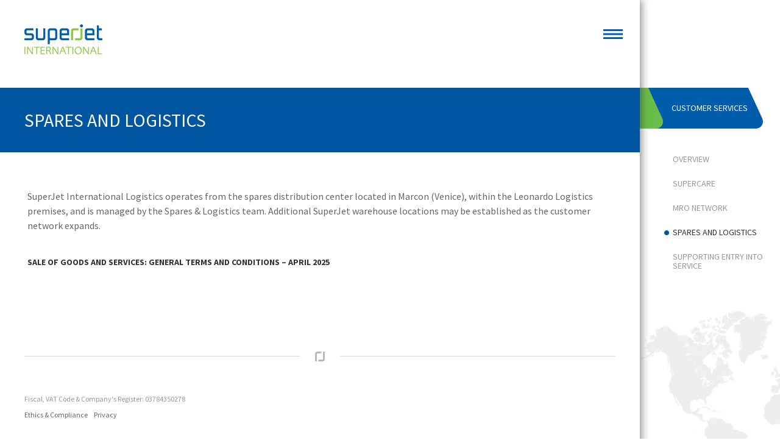

--- FILE ---
content_type: text/html; charset=UTF-8
request_url: https://www.superjetinternational.com/customer-services-overview/spares_and_logistics/
body_size: 50293
content:

<!DOCTYPE html>
<!--[if lt IE 7]>      <html class="no-js lt-ie9 lt-ie8 lt-ie7"> <![endif]-->
<!--[if IE 7]>         <html class="no-js lt-ie9 lt-ie8 ie7"> <![endif]-->
<!--[if IE 8]>         <html class="no-js lt-ie9 ie8"> <![endif]-->
<!--[if gt IE 8]><!--> <html class="no-js"> <!--<![endif]-->

<head id="www-superjetinternational-com" data-template-set="html5-reset">

	<meta charset="UTF-8">
	<!--[if IE]>
	<meta http-equiv="X-UA-Compatible" content="IE=edge,chrome=1">
	<meta http-equiv="imagetoolbar" content="no">
	<![endif]-->

	<title>Superjet International - Spares and Logistics</title>

	<meta name="viewport" content="width=device-width, initial-scale=1.0, maximum-scale=1.0, user-scalable=no" />
	<meta name="format-detection" content="telephone=no">
	<link rel="shortcut icon" href="https://www.superjetinternational.com/wp-content/themes/superjetinternational-2014/favicon.ico" />
  
	<!--
	<link rel="shortcut icon" href="">
	<link rel="apple-touch-icon" href="">
	-->

	<meta name="description" content="SuperJet International is in charge of the marketing, sales, customization and delivery of the Sukhoi Superjet 100 regional jet." />
	<meta name="google-site-verification" content="">

	<!-- WPHEAD @begin -->
	<meta name='robots' content='max-image-preview:large' />
<link rel="alternate" type="application/rss+xml" title="Superjet International &raquo; Spares and Logistics Comments Feed" href="https://www.superjetinternational.com/customer-services-overview/spares_and_logistics/feed/" />
<script type="text/javascript">
window._wpemojiSettings = {"baseUrl":"https:\/\/s.w.org\/images\/core\/emoji\/14.0.0\/72x72\/","ext":".png","svgUrl":"https:\/\/s.w.org\/images\/core\/emoji\/14.0.0\/svg\/","svgExt":".svg","source":{"concatemoji":"https:\/\/www.superjetinternational.com\/wp-includes\/js\/wp-emoji-release.min.js?ver=6.3.2"}};
/*! This file is auto-generated */
!function(i,n){var o,s,e;function c(e){try{var t={supportTests:e,timestamp:(new Date).valueOf()};sessionStorage.setItem(o,JSON.stringify(t))}catch(e){}}function p(e,t,n){e.clearRect(0,0,e.canvas.width,e.canvas.height),e.fillText(t,0,0);var t=new Uint32Array(e.getImageData(0,0,e.canvas.width,e.canvas.height).data),r=(e.clearRect(0,0,e.canvas.width,e.canvas.height),e.fillText(n,0,0),new Uint32Array(e.getImageData(0,0,e.canvas.width,e.canvas.height).data));return t.every(function(e,t){return e===r[t]})}function u(e,t,n){switch(t){case"flag":return n(e,"\ud83c\udff3\ufe0f\u200d\u26a7\ufe0f","\ud83c\udff3\ufe0f\u200b\u26a7\ufe0f")?!1:!n(e,"\ud83c\uddfa\ud83c\uddf3","\ud83c\uddfa\u200b\ud83c\uddf3")&&!n(e,"\ud83c\udff4\udb40\udc67\udb40\udc62\udb40\udc65\udb40\udc6e\udb40\udc67\udb40\udc7f","\ud83c\udff4\u200b\udb40\udc67\u200b\udb40\udc62\u200b\udb40\udc65\u200b\udb40\udc6e\u200b\udb40\udc67\u200b\udb40\udc7f");case"emoji":return!n(e,"\ud83e\udef1\ud83c\udffb\u200d\ud83e\udef2\ud83c\udfff","\ud83e\udef1\ud83c\udffb\u200b\ud83e\udef2\ud83c\udfff")}return!1}function f(e,t,n){var r="undefined"!=typeof WorkerGlobalScope&&self instanceof WorkerGlobalScope?new OffscreenCanvas(300,150):i.createElement("canvas"),a=r.getContext("2d",{willReadFrequently:!0}),o=(a.textBaseline="top",a.font="600 32px Arial",{});return e.forEach(function(e){o[e]=t(a,e,n)}),o}function t(e){var t=i.createElement("script");t.src=e,t.defer=!0,i.head.appendChild(t)}"undefined"!=typeof Promise&&(o="wpEmojiSettingsSupports",s=["flag","emoji"],n.supports={everything:!0,everythingExceptFlag:!0},e=new Promise(function(e){i.addEventListener("DOMContentLoaded",e,{once:!0})}),new Promise(function(t){var n=function(){try{var e=JSON.parse(sessionStorage.getItem(o));if("object"==typeof e&&"number"==typeof e.timestamp&&(new Date).valueOf()<e.timestamp+604800&&"object"==typeof e.supportTests)return e.supportTests}catch(e){}return null}();if(!n){if("undefined"!=typeof Worker&&"undefined"!=typeof OffscreenCanvas&&"undefined"!=typeof URL&&URL.createObjectURL&&"undefined"!=typeof Blob)try{var e="postMessage("+f.toString()+"("+[JSON.stringify(s),u.toString(),p.toString()].join(",")+"));",r=new Blob([e],{type:"text/javascript"}),a=new Worker(URL.createObjectURL(r),{name:"wpTestEmojiSupports"});return void(a.onmessage=function(e){c(n=e.data),a.terminate(),t(n)})}catch(e){}c(n=f(s,u,p))}t(n)}).then(function(e){for(var t in e)n.supports[t]=e[t],n.supports.everything=n.supports.everything&&n.supports[t],"flag"!==t&&(n.supports.everythingExceptFlag=n.supports.everythingExceptFlag&&n.supports[t]);n.supports.everythingExceptFlag=n.supports.everythingExceptFlag&&!n.supports.flag,n.DOMReady=!1,n.readyCallback=function(){n.DOMReady=!0}}).then(function(){return e}).then(function(){var e;n.supports.everything||(n.readyCallback(),(e=n.source||{}).concatemoji?t(e.concatemoji):e.wpemoji&&e.twemoji&&(t(e.twemoji),t(e.wpemoji)))}))}((window,document),window._wpemojiSettings);
</script>
<style type="text/css">
img.wp-smiley,
img.emoji {
	display: inline !important;
	border: none !important;
	box-shadow: none !important;
	height: 1em !important;
	width: 1em !important;
	margin: 0 0.07em !important;
	vertical-align: -0.1em !important;
	background: none !important;
	padding: 0 !important;
}
</style>
	<link rel='stylesheet' id='wp-block-library-css' href='https://www.superjetinternational.com/wp-includes/css/dist/block-library/style.min.css?ver=6.3.2' type='text/css' media='all' />
<style id='classic-theme-styles-inline-css' type='text/css'>
/*! This file is auto-generated */
.wp-block-button__link{color:#fff;background-color:#32373c;border-radius:9999px;box-shadow:none;text-decoration:none;padding:calc(.667em + 2px) calc(1.333em + 2px);font-size:1.125em}.wp-block-file__button{background:#32373c;color:#fff;text-decoration:none}
</style>
<style id='global-styles-inline-css' type='text/css'>
body{--wp--preset--color--black: #000000;--wp--preset--color--cyan-bluish-gray: #abb8c3;--wp--preset--color--white: #ffffff;--wp--preset--color--pale-pink: #f78da7;--wp--preset--color--vivid-red: #cf2e2e;--wp--preset--color--luminous-vivid-orange: #ff6900;--wp--preset--color--luminous-vivid-amber: #fcb900;--wp--preset--color--light-green-cyan: #7bdcb5;--wp--preset--color--vivid-green-cyan: #00d084;--wp--preset--color--pale-cyan-blue: #8ed1fc;--wp--preset--color--vivid-cyan-blue: #0693e3;--wp--preset--color--vivid-purple: #9b51e0;--wp--preset--gradient--vivid-cyan-blue-to-vivid-purple: linear-gradient(135deg,rgba(6,147,227,1) 0%,rgb(155,81,224) 100%);--wp--preset--gradient--light-green-cyan-to-vivid-green-cyan: linear-gradient(135deg,rgb(122,220,180) 0%,rgb(0,208,130) 100%);--wp--preset--gradient--luminous-vivid-amber-to-luminous-vivid-orange: linear-gradient(135deg,rgba(252,185,0,1) 0%,rgba(255,105,0,1) 100%);--wp--preset--gradient--luminous-vivid-orange-to-vivid-red: linear-gradient(135deg,rgba(255,105,0,1) 0%,rgb(207,46,46) 100%);--wp--preset--gradient--very-light-gray-to-cyan-bluish-gray: linear-gradient(135deg,rgb(238,238,238) 0%,rgb(169,184,195) 100%);--wp--preset--gradient--cool-to-warm-spectrum: linear-gradient(135deg,rgb(74,234,220) 0%,rgb(151,120,209) 20%,rgb(207,42,186) 40%,rgb(238,44,130) 60%,rgb(251,105,98) 80%,rgb(254,248,76) 100%);--wp--preset--gradient--blush-light-purple: linear-gradient(135deg,rgb(255,206,236) 0%,rgb(152,150,240) 100%);--wp--preset--gradient--blush-bordeaux: linear-gradient(135deg,rgb(254,205,165) 0%,rgb(254,45,45) 50%,rgb(107,0,62) 100%);--wp--preset--gradient--luminous-dusk: linear-gradient(135deg,rgb(255,203,112) 0%,rgb(199,81,192) 50%,rgb(65,88,208) 100%);--wp--preset--gradient--pale-ocean: linear-gradient(135deg,rgb(255,245,203) 0%,rgb(182,227,212) 50%,rgb(51,167,181) 100%);--wp--preset--gradient--electric-grass: linear-gradient(135deg,rgb(202,248,128) 0%,rgb(113,206,126) 100%);--wp--preset--gradient--midnight: linear-gradient(135deg,rgb(2,3,129) 0%,rgb(40,116,252) 100%);--wp--preset--font-size--small: 13px;--wp--preset--font-size--medium: 20px;--wp--preset--font-size--large: 36px;--wp--preset--font-size--x-large: 42px;--wp--preset--spacing--20: 0.44rem;--wp--preset--spacing--30: 0.67rem;--wp--preset--spacing--40: 1rem;--wp--preset--spacing--50: 1.5rem;--wp--preset--spacing--60: 2.25rem;--wp--preset--spacing--70: 3.38rem;--wp--preset--spacing--80: 5.06rem;--wp--preset--shadow--natural: 6px 6px 9px rgba(0, 0, 0, 0.2);--wp--preset--shadow--deep: 12px 12px 50px rgba(0, 0, 0, 0.4);--wp--preset--shadow--sharp: 6px 6px 0px rgba(0, 0, 0, 0.2);--wp--preset--shadow--outlined: 6px 6px 0px -3px rgba(255, 255, 255, 1), 6px 6px rgba(0, 0, 0, 1);--wp--preset--shadow--crisp: 6px 6px 0px rgba(0, 0, 0, 1);}:where(.is-layout-flex){gap: 0.5em;}:where(.is-layout-grid){gap: 0.5em;}body .is-layout-flow > .alignleft{float: left;margin-inline-start: 0;margin-inline-end: 2em;}body .is-layout-flow > .alignright{float: right;margin-inline-start: 2em;margin-inline-end: 0;}body .is-layout-flow > .aligncenter{margin-left: auto !important;margin-right: auto !important;}body .is-layout-constrained > .alignleft{float: left;margin-inline-start: 0;margin-inline-end: 2em;}body .is-layout-constrained > .alignright{float: right;margin-inline-start: 2em;margin-inline-end: 0;}body .is-layout-constrained > .aligncenter{margin-left: auto !important;margin-right: auto !important;}body .is-layout-constrained > :where(:not(.alignleft):not(.alignright):not(.alignfull)){max-width: var(--wp--style--global--content-size);margin-left: auto !important;margin-right: auto !important;}body .is-layout-constrained > .alignwide{max-width: var(--wp--style--global--wide-size);}body .is-layout-flex{display: flex;}body .is-layout-flex{flex-wrap: wrap;align-items: center;}body .is-layout-flex > *{margin: 0;}body .is-layout-grid{display: grid;}body .is-layout-grid > *{margin: 0;}:where(.wp-block-columns.is-layout-flex){gap: 2em;}:where(.wp-block-columns.is-layout-grid){gap: 2em;}:where(.wp-block-post-template.is-layout-flex){gap: 1.25em;}:where(.wp-block-post-template.is-layout-grid){gap: 1.25em;}.has-black-color{color: var(--wp--preset--color--black) !important;}.has-cyan-bluish-gray-color{color: var(--wp--preset--color--cyan-bluish-gray) !important;}.has-white-color{color: var(--wp--preset--color--white) !important;}.has-pale-pink-color{color: var(--wp--preset--color--pale-pink) !important;}.has-vivid-red-color{color: var(--wp--preset--color--vivid-red) !important;}.has-luminous-vivid-orange-color{color: var(--wp--preset--color--luminous-vivid-orange) !important;}.has-luminous-vivid-amber-color{color: var(--wp--preset--color--luminous-vivid-amber) !important;}.has-light-green-cyan-color{color: var(--wp--preset--color--light-green-cyan) !important;}.has-vivid-green-cyan-color{color: var(--wp--preset--color--vivid-green-cyan) !important;}.has-pale-cyan-blue-color{color: var(--wp--preset--color--pale-cyan-blue) !important;}.has-vivid-cyan-blue-color{color: var(--wp--preset--color--vivid-cyan-blue) !important;}.has-vivid-purple-color{color: var(--wp--preset--color--vivid-purple) !important;}.has-black-background-color{background-color: var(--wp--preset--color--black) !important;}.has-cyan-bluish-gray-background-color{background-color: var(--wp--preset--color--cyan-bluish-gray) !important;}.has-white-background-color{background-color: var(--wp--preset--color--white) !important;}.has-pale-pink-background-color{background-color: var(--wp--preset--color--pale-pink) !important;}.has-vivid-red-background-color{background-color: var(--wp--preset--color--vivid-red) !important;}.has-luminous-vivid-orange-background-color{background-color: var(--wp--preset--color--luminous-vivid-orange) !important;}.has-luminous-vivid-amber-background-color{background-color: var(--wp--preset--color--luminous-vivid-amber) !important;}.has-light-green-cyan-background-color{background-color: var(--wp--preset--color--light-green-cyan) !important;}.has-vivid-green-cyan-background-color{background-color: var(--wp--preset--color--vivid-green-cyan) !important;}.has-pale-cyan-blue-background-color{background-color: var(--wp--preset--color--pale-cyan-blue) !important;}.has-vivid-cyan-blue-background-color{background-color: var(--wp--preset--color--vivid-cyan-blue) !important;}.has-vivid-purple-background-color{background-color: var(--wp--preset--color--vivid-purple) !important;}.has-black-border-color{border-color: var(--wp--preset--color--black) !important;}.has-cyan-bluish-gray-border-color{border-color: var(--wp--preset--color--cyan-bluish-gray) !important;}.has-white-border-color{border-color: var(--wp--preset--color--white) !important;}.has-pale-pink-border-color{border-color: var(--wp--preset--color--pale-pink) !important;}.has-vivid-red-border-color{border-color: var(--wp--preset--color--vivid-red) !important;}.has-luminous-vivid-orange-border-color{border-color: var(--wp--preset--color--luminous-vivid-orange) !important;}.has-luminous-vivid-amber-border-color{border-color: var(--wp--preset--color--luminous-vivid-amber) !important;}.has-light-green-cyan-border-color{border-color: var(--wp--preset--color--light-green-cyan) !important;}.has-vivid-green-cyan-border-color{border-color: var(--wp--preset--color--vivid-green-cyan) !important;}.has-pale-cyan-blue-border-color{border-color: var(--wp--preset--color--pale-cyan-blue) !important;}.has-vivid-cyan-blue-border-color{border-color: var(--wp--preset--color--vivid-cyan-blue) !important;}.has-vivid-purple-border-color{border-color: var(--wp--preset--color--vivid-purple) !important;}.has-vivid-cyan-blue-to-vivid-purple-gradient-background{background: var(--wp--preset--gradient--vivid-cyan-blue-to-vivid-purple) !important;}.has-light-green-cyan-to-vivid-green-cyan-gradient-background{background: var(--wp--preset--gradient--light-green-cyan-to-vivid-green-cyan) !important;}.has-luminous-vivid-amber-to-luminous-vivid-orange-gradient-background{background: var(--wp--preset--gradient--luminous-vivid-amber-to-luminous-vivid-orange) !important;}.has-luminous-vivid-orange-to-vivid-red-gradient-background{background: var(--wp--preset--gradient--luminous-vivid-orange-to-vivid-red) !important;}.has-very-light-gray-to-cyan-bluish-gray-gradient-background{background: var(--wp--preset--gradient--very-light-gray-to-cyan-bluish-gray) !important;}.has-cool-to-warm-spectrum-gradient-background{background: var(--wp--preset--gradient--cool-to-warm-spectrum) !important;}.has-blush-light-purple-gradient-background{background: var(--wp--preset--gradient--blush-light-purple) !important;}.has-blush-bordeaux-gradient-background{background: var(--wp--preset--gradient--blush-bordeaux) !important;}.has-luminous-dusk-gradient-background{background: var(--wp--preset--gradient--luminous-dusk) !important;}.has-pale-ocean-gradient-background{background: var(--wp--preset--gradient--pale-ocean) !important;}.has-electric-grass-gradient-background{background: var(--wp--preset--gradient--electric-grass) !important;}.has-midnight-gradient-background{background: var(--wp--preset--gradient--midnight) !important;}.has-small-font-size{font-size: var(--wp--preset--font-size--small) !important;}.has-medium-font-size{font-size: var(--wp--preset--font-size--medium) !important;}.has-large-font-size{font-size: var(--wp--preset--font-size--large) !important;}.has-x-large-font-size{font-size: var(--wp--preset--font-size--x-large) !important;}
.wp-block-navigation a:where(:not(.wp-element-button)){color: inherit;}
:where(.wp-block-post-template.is-layout-flex){gap: 1.25em;}:where(.wp-block-post-template.is-layout-grid){gap: 1.25em;}
:where(.wp-block-columns.is-layout-flex){gap: 2em;}:where(.wp-block-columns.is-layout-grid){gap: 2em;}
.wp-block-pullquote{font-size: 1.5em;line-height: 1.6;}
</style>
<link rel='stylesheet' id='contact-form-7-css' href='https://www.superjetinternational.com/wp-content/plugins/contact-form-7/includes/css/styles.css?ver=5.8.2' type='text/css' media='all' />
<script type='text/javascript' src='https://www.superjetinternational.com/wp-content/plugins/advanced-ajax-page-loader/jquery.js?ver=6.3.2' id='jquery-js'></script>
<link rel="https://api.w.org/" href="https://www.superjetinternational.com/wp-json/" /><link rel="alternate" type="application/json" href="https://www.superjetinternational.com/wp-json/wp/v2/pages/28" /><link rel="EditURI" type="application/rsd+xml" title="RSD" href="https://www.superjetinternational.com/xmlrpc.php?rsd" />
<meta name="generator" content="WordPress 6.3.2" />
<link rel="canonical" href="https://www.superjetinternational.com/customer-services-overview/spares_and_logistics/" />
<link rel='shortlink' href='https://www.superjetinternational.com/?p=28' />
<link rel="alternate" type="application/json+oembed" href="https://www.superjetinternational.com/wp-json/oembed/1.0/embed?url=https%3A%2F%2Fwww.superjetinternational.com%2Fcustomer-services-overview%2Fspares_and_logistics%2F" />
<link rel="alternate" type="text/xml+oembed" href="https://www.superjetinternational.com/wp-json/oembed/1.0/embed?url=https%3A%2F%2Fwww.superjetinternational.com%2Fcustomer-services-overview%2Fspares_and_logistics%2F&#038;format=xml" />
	<script type="text/javascript">
		checkjQuery = false;
		jQueryScriptOutputted = false;
		
		//Content ID
		var AAPL_content = 'mainColContent';
		
		//Search Class
		var AAPL_search_class = 'searchform';
		
		//Ignore List - this is for travisavery who likes my comments... hello
		var AAPL_ignore_string = new String('#, /wp-, .pdf, .zip, .rar, virtualtour'); 
		var AAPL_ignore = AAPL_ignore_string.split(', ');
		
		//Shall we take care of analytics?
		var AAPL_track_analytics = false		
		//Various options and settings
		var AAPL_scroll_top = true		
		//Maybe the script is being a tw**? With this you can find out why...
		var AAPL_warnings = false;
		
		//This is probably not even needed anymore, but lets keep for a fallback
		function initJQuery() {
			if (checkjQuery == true) {
				//if the jQuery object isn't available
				if (typeof(jQuery) == 'undefined') {
				
					if (! jQueryScriptOutputted) {
						//only output the script once..
						jQueryScriptOutputted = true;
						
						//output the jquery script
						//one day I will complain :/ double quotes inside singles.
						document.write('<scr' + 'ipt type="text/javascript" src="https://www.superjetinternational.com/wp-content/plugins/advanced-ajax-page-loader/jquery.js"></scr' + 'ipt>');
					}
					setTimeout('initJQuery()', 50);
				}
			}
		}

		initJQuery();

	</script>

	<script type="text/javascript" src="https://www.superjetinternational.com/wp-content/plugins/advanced-ajax-page-loader/ajax-page-loader.js"></script>
	<script type="text/javascript" src="https://www.superjetinternational.com/wp-content/plugins/advanced-ajax-page-loader/reload_code.js"></script>
	
	<script type="text/javascript">
		//urls
		var AAPLsiteurl = "https://www.superjetinternational.com";
		var AAPLhome = "https://www.superjetinternational.com";
		
		//The old code here was RETARDED - Much like the rest of the code... Now I have replaced this with something better ;)
		//PRELOADING YEEEYYYYY!!
		var AAPLloadingIMG = jQuery('<img/>').attr('src', 'https://www.superjetinternational.com/wp-content/uploads/AAPL/loaders/SMALL - Circle Ball.gif');
		var AAPLloadingDIV = jQuery('<div/>').attr('style', 'display:none;').attr('id', 'ajaxLoadDivElement');
		AAPLloadingDIV.appendTo('body');
		AAPLloadingIMG.appendTo('#ajaxLoadDivElement');
		//My code can either be seen as sexy? Or just a terribly orchestrated hack? Really it's up to you...
		
		//Loading/Error Code
		//now using json_encode - two birds one bullet.
		var str = "<div class=\"main-content wrapped placeholder\">\r\n    <p class=\"loader-text wrapped\" >\r\n        Loading... Please Wait...\r\n        <span class=\"loading-spinner icon\" style=\"background: url('{loader}') no-repeat center center;\">loading<\/span>\r\n    <\/p>\r\n<\/div>";
		var AAPL_loading_code = str.replace('{loader}', AAPLloadingIMG.attr('src'));
		str = "<div class=\"main-content wrapped placeholder\">\r\n    <p class=\"loader-text wrapped\" >\r\n        An error occured while retrieving the page.\r\n    <\/p>\r\n<\/div>";
		var AAPL_loading_error_code = str.replace('{loader}', AAPLloadingIMG.attr('src'));
	</script>
			<style type="text/css" id="wp-custom-css">
			.current-article li ul li {
    margin: 0.4em 0 0.4em 2em;
    list-style: circle;
}		</style>
			<!-- WPHEAD @end -->

	<link rel="stylesheet"      type="text/css" href="https://www.superjetinternational.com/wp-content/themes/superjetinternational-2014/assets/css/libs/resets.css">
	<link rel='stylesheet'      type='text/css' href='//fonts.googleapis.com/css?family=Source+Sans+Pro:300,400,600,700,900'>
	<!-- <link rel="stylesheet/less" type="text/css" href="https://www.superjetinternational.com/wp-content/themes/superjetinternational-2014/assets/css/style.less"> -->
	<!-- <link rel="stylesheet"      type="text/css" href="https://www.superjetinternational.com/wp-content/themes/superjetinternational-2014/assets/css/style.css"> -->
	<link rel="stylesheet"      type="text/css" href="https://www.superjetinternational.com/wp-content/themes/superjetinternational-2014/assets/css/style.min.css">

	<link rel="alternate" type="application/rss+xml" title="Superjet International RSS Feed" href="https://www.superjetinternational.com/feed/" />

	<!--[if lt IE 9]>
	<script type="text/javascript" src="https://www.superjetinternational.com/wp-content/themes/superjetinternational-2014/assets/js/libs/html5-3.6.2-respond-1.1.0.min.js"></script>
	<![endif]-->
	<!-- dev less - begin -->
	<!-- <script src="https://www.superjetinternational.com/wp-content/themes/superjetinternational-2014/assets/js/libs/less-1.7.0.min.js"></script> -->
	<!-- dev less - end -->

	<!-- <script src="https://www.superjetinternational.com/wp-content/themes/superjetinternational-2014/assets/js/libs/video.js"></script> -->

	<script src="https://www.superjetinternational.com/wp-content/themes/superjetinternational-2014/assets/js/script.min.js"></script>

	<script src="https://www.google.com/recaptcha/api.js"></script>

	<style type="text/css">
		fieldset.captchac label { margin-bottom: 0.5em; }
		.wpcf7-form-control-wrap.captcha-778 { float: left; }
		img.wpcf7-captchac { float: left; margin-right: .5em; }
		input.wpcf7-form-control.wpcf7-captchar { width: 4em; padding: 0 .2em; text-indent: .2em; }
		#post-939 .article-heading a { display: none; } /* pagina contatti */
		.main-menu .sub-menu { display: none; } 
	</style>

</head>


<body data-rsssl=1 class="p_spares_and_logistics" ontouchstart="">
<div class="anti-ios">
	<div id="container" class="container wrapper">

		<div id="mainCol" class="main-column ">
			<header id="main-header" class="main-header wrapped cf">
				<div class="main-header-inner-wrapper wrapped">
					<h1 class="main-logo"><a href="https://www.superjetinternational.com" class="main-logo-image icon" title="" accesskey="1"></a></h1>
									</div>
				<a class="open-menu menu-toggler" href="#">open menu</a>
			</header> 
			<!-- 
			Superjet International</a></h1>
			<h2>SuperJet International is in charge of the marketing, sales, customization and delivery of the Sukhoi Superjet 100 regional jet.</h2>
			-->
			<div class="main-coulmn-inner-wrapper cf" id="mainColContent">

		<section class="single current-section-wrapper">
									<article class="page current-article" id="page-28">

					
					<header class="article-heading-wrapper">
					    <div class="article-heading">
					        <h2 class=" article-title">
					            <strong class="article-main-title">Spares and Logistics</strong>
					        </h2>
					    </div>
					</header>

					<div class="content">
						<p>SuperJet International Logistics operates from the spares distribution center located in Marcon (Venice), within the Leonardo Logistics premises, and is managed by the Spares &#038; Logistics team. Additional SuperJet warehouse locations may be established as the customer network expands.</p>
<p><a href="https://www.superjetinternational.com/wp-content/uploads/General-Terms-and-Conditions-SJI_update-april-2025-v2.pdf" target="_blank" rel="noopener">SALE OF GOODS AND SERVICES: GENERAL TERMS AND CONDITIONS – APRIL 2025</a></p>
                    					</div>


				</article> 
			
			
					</section>

			</div>
			    <footer class="main-footer-wrapper">
        <!-- <div id="partners" class="partners-wrapper">
            <a href="http://www.sukhoi.org/eng/" target="_blank" class="partner-item icon" style="background-image: url('https://www.superjetinternational.com/wp-content/themes/superjetinternational-2014/assets/gfx/@2x/logo-partner-sukhoi.png');" title="Sukhoi">Sukhoi</a>
            <a href="http://www.leonardocompany.com/" target="_blank" class="partner-item icon" style="background-image: url('https://www.superjetinternational.com/wp-content/themes/superjetinternational-2014/assets/gfx/@2x/logo-partner-leonardo.jpg');" title="Leonardo">Leonardo</a>
        </div> -->
        <nav class="societary-info">
            <p class="societary-vat">Fiscal, VAT Code &amp; Company's Register: 03784350278</p>
            <p class="footer-contact">
                <a href="https://www.superjetinternational.com/legal/code-of-ethics/" class="footer-contact-link" style=" float: left; margin-right: 10px; ">Ethics & Compliance</a>
                <!-- <span class="links-separator">-</span> -->
                <a style=" float: left; " href="https://www.superjetinternational.com/legal/privacy/" class="footer-contact-link">Privacy</a>
            </p>


        </nav>
    </footer>
		</div>

	

	<!-- sidebar -->
	<aside class="menu-wrapper sidebar test">
    <a class="open-menu menu-toggler" href="#">open menu</a>
    <a href="#" class="open-menu ghost-menu-toggler">X</a>
    <a href="https://www.superjetinternational.com" class="menu-logo-link menu-logo"><img src="https://www.superjetinternational.com/wp-content/themes/superjetinternational-2014/assets/gfx/@2x/logo-superjet.png" width="128" alt="" class=""></a>
    <nav class="main-menu">
        <!-- main menu old 
        <div class="menu"><ul>
<li class="page_item page-item-4696"><a href="https://www.superjetinternational.com/test-contact-form/">Test contact form</a></li>
<li class="page_item page-item-1542 page_item_has_children"><a href="https://www.superjetinternational.com/products/">Products</a></li>
<li class="page_item page-item-1202 page_item_has_children"><a href="https://www.superjetinternational.com/training-centre/">Training</a></li>
<li class="page_item page-item-222 page_item_has_children"><a href="https://www.superjetinternational.com/the-company/">The Company</a></li>
<li class="page_item page-item-18 page_item_has_children current_page_ancestor current_page_parent"><a href="https://www.superjetinternational.com/customer-services-overview/">Customer Services</a></li>
<li class="page_item page-item-24 page_item_has_children"><a href="https://www.superjetinternational.com/careers/">Careers</a></li>
<li class="page_item page-item-22 page_item_has_children"><a href="https://www.superjetinternational.com/media-center/">Media Center</a></li>
<li class="page_item page-item-7"><a href="https://www.superjetinternational.com/">Home</a></li>
</ul></div>
        / main menu old -->

        <div class="menu">
        <ul class="THE_menu"><li id="menu-item-2813" class="menu-item menu-item-type-post_type menu-item-object-page menu-item-home menu-item-2813"><a href="https://www.superjetinternational.com/">Home</a></li>
<li id="menu-item-2814" class="menu-item menu-item-type-post_type menu-item-object-page menu-item-has-children menu-item-2814"><a href="https://www.superjetinternational.com/the-company/">The Company</a>
<ul class="sub-menu">
	<li id="menu-item-3430" class="menu-item menu-item-type-post_type menu-item-object-page menu-item-3430"><a href="https://www.superjetinternational.com/the-company/">Overview</a></li>
	<li id="menu-item-2815" class="menu-item menu-item-type-post_type menu-item-object-page menu-item-2815"><a href="https://www.superjetinternational.com/the-company/welcome/">Welcome</a></li>
	<li id="menu-item-4596" class="menu-item menu-item-type-post_type menu-item-object-page menu-item-4596"><a href="https://www.superjetinternational.com/the-company/management/">Management</a></li>
	<li id="menu-item-2816" class="menu-item menu-item-type-post_type menu-item-object-page menu-item-2816"><a href="https://www.superjetinternational.com/the-company/heritage/">Heritage</a></li>
	<li id="menu-item-2818" class="menu-item menu-item-type-post_type menu-item-object-page menu-item-2818"><a href="https://www.superjetinternational.com/the-company/success/">Success</a></li>
	<li id="menu-item-2819" class="menu-item menu-item-type-post_type menu-item-object-page menu-item-2819"><a href="https://www.superjetinternational.com/the-company/excellence/">Excellence</a></li>
	<li id="menu-item-2820" class="menu-item menu-item-type-post_type menu-item-object-page menu-item-2820"><a href="https://www.superjetinternational.com/the-company/friendship/">Friendship</a></li>
</ul>
</li>
<li id="menu-item-2821" class="menu-item menu-item-type-post_type menu-item-object-page menu-item-has-children menu-item-2821"><a href="https://www.superjetinternational.com/products/">Products</a>
<ul class="sub-menu">
	<li id="menu-item-3402" class="menu-item menu-item-type-taxonomy menu-item-object-category menu-item-3402"><a href="https://www.superjetinternational.com/products/sukhoi-superjet100/">Sukhoi Superjet 100</a></li>
	<li id="menu-item-4661" class="menu-item menu-item-type-post_type menu-item-object-page menu-item-has-children menu-item-4661"><a href="https://www.superjetinternational.com/products/businessjet/">Business Jet</a>
	<ul class="sub-menu">
		<li id="menu-item-3416" class="menu-item menu-item-type-taxonomy menu-item-object-category menu-item-3416"><a href="https://www.superjetinternational.com/products/businessjet/overview-bj/">overview</a></li>
		<li id="menu-item-3415" class="menu-item menu-item-type-taxonomy menu-item-object-category menu-item-3415"><a href="https://www.superjetinternational.com/products/businessjet/interiors-bj/">interiors</a></li>
		<li id="menu-item-3418" class="menu-item menu-item-type-taxonomy menu-item-object-category menu-item-3418"><a href="https://www.superjetinternational.com/products/businessjet/specifications-bj/">specifications</a></li>
		<li id="menu-item-3417" class="menu-item menu-item-type-taxonomy menu-item-object-category menu-item-3417"><a href="https://www.superjetinternational.com/products/businessjet/performance-bj/">performance</a></li>
	</ul>
</li>
</ul>
</li>
<li id="menu-item-2824" class="menu-item menu-item-type-post_type menu-item-object-page current-page-ancestor current-menu-ancestor current-menu-parent current-page-parent current_page_parent current_page_ancestor menu-item-has-children menu-item-2824"><a href="https://www.superjetinternational.com/customer-services-overview/">Customer Services</a>
<ul class="sub-menu">
	<li id="menu-item-3431" class="menu-item menu-item-type-post_type menu-item-object-page current-page-ancestor current-page-parent menu-item-3431"><a href="https://www.superjetinternational.com/customer-services-overview/">Overview</a></li>
	<li id="menu-item-2825" class="menu-item menu-item-type-post_type menu-item-object-page menu-item-2825"><a href="https://www.superjetinternational.com/customer-services-overview/supercare/">SuperCare</a></li>
	<li id="menu-item-2826" class="menu-item menu-item-type-post_type menu-item-object-page menu-item-2826"><a href="https://www.superjetinternational.com/customer-services-overview/mro_network/">MRO Network</a></li>
	<li id="menu-item-2827" class="menu-item menu-item-type-post_type menu-item-object-page current-menu-item page_item page-item-28 current_page_item menu-item-2827"><a href="https://www.superjetinternational.com/customer-services-overview/spares_and_logistics/" aria-current="page">Spares and Logistics</a></li>
	<li id="menu-item-2828" class="menu-item menu-item-type-post_type menu-item-object-page menu-item-2828"><a href="https://www.superjetinternational.com/customer-services-overview/supporting_entry_into_service/">Supporting entry into service</a></li>
</ul>
</li>
<li id="menu-item-2829" class="menu-item menu-item-type-post_type menu-item-object-page menu-item-has-children menu-item-2829"><a href="https://www.superjetinternational.com/training-centre/">Training</a>
<ul class="sub-menu">
	<li id="menu-item-3432" class="menu-item menu-item-type-post_type menu-item-object-page menu-item-3432"><a href="https://www.superjetinternational.com/training-centre/">Training center</a></li>
	<li id="menu-item-2830" class="menu-item menu-item-type-post_type menu-item-object-page menu-item-2830"><a href="https://www.superjetinternational.com/training-centre/ssj100-training/">Superjet 100 Training</a></li>
	<li id="menu-item-2831" class="menu-item menu-item-type-post_type menu-item-object-page menu-item-2831"><a href="https://www.superjetinternational.com/training-centre/mcc-training/">MCC  Training</a></li>
</ul>
</li>
<li id="menu-item-2841" class="menu-item menu-item-type-post_type menu-item-object-page menu-item-has-children menu-item-2841"><a href="https://www.superjetinternational.com/careers/">Careers</a>
<ul class="sub-menu">
	<li id="menu-item-3540" class="menu-item menu-item-type-post_type menu-item-object-page menu-item-3540"><a href="https://www.superjetinternational.com/careers/">Overview</a></li>
	<li id="menu-item-2842" class="menu-item menu-item-type-post_type menu-item-object-page menu-item-2842"><a href="https://www.superjetinternational.com/careers/work-with-us/">Work with us</a></li>
</ul>
</li>
<li id="menu-item-4373" class="menu-item menu-item-type-post_type menu-item-object-post menu-item-4373"><a href="https://www.superjetinternational.com/contacts/our-contacts/">Contacts</a></li>
<li id="menu-item-4632" class="menu-item menu-item-type-post_type menu-item-object-page menu-item-has-children menu-item-4632"><a href="https://www.superjetinternational.com/media-center/">Media Center</a>
<ul class="sub-menu">
	<li id="menu-item-4717" class="menu-item menu-item-type-post_type menu-item-object-page menu-item-4717"><a href="https://www.superjetinternational.com/media-center/press-releases-2024/">Press Releases 2024</a></li>
</ul>
</li>
</ul>                </div>

        <div class="social">
            <ul class="social-icons-wrapper social-icon-wrapper-upper">
                <li class="social-item facebook">
                    <a class="social-link icon icon-facebook  " href="http://www.facebook.com/SuperJetIntl" target="_blank">facebook</a>
                </li>
                <li class="social-item twitter">
                    <a class="social-link icon icon-twitter  " href="http://twitter.com/SSJ100" target="_blank">twitter</a>
                </li>
                <li class="social-item flickr">
                    <a class="social-link icon icon-flickr  " href="http://www.flickr.com/photos/superjetinternational" target="_blank">flickr</a>
                </li>
            </ul>

            <h6 class="social-heading">channels</h6>
            <ul class="social-icons-wrapper social-icon-wrapper-lower">
                <li class="social-item youtube">
                    <a class="social-link icon icon-youtube  " href="http://www.youtube.com/user/SuperJetIntl" target="_blank">youtube</a>
                </li>
                <li class="social-item linkedin">
                    <a class="social-link icon icon-linkedin  " href="http://www.linkedin.com/company/superjet-international" target="_blank">linkedin</a>
                </li>
                <li class="social-item instagram">
                    <a class="social-link icon icon-instagram  " href="http://instagram.com/superjet_international" target="_blank">instagram</a>
                </li>
            </ul>
        </div>

        <!-- <p class="links"><a href="https://www.superjetinternational.com/contacts/our-contacts" class="link-text links-link">Contacts</a></p> -->


<!--         <p class="links">
            <a href="https://www.superjetinternational.com/legal/code-of-ethics/" class="link-text links-link">Code Of Ethics</a>
            <span class="links-separator">-</span>
            <a href="https://www.superjetinternational.com/legal/privacy/" class="link-text links-link">Privacy</a>
        </p> -->

    </nav>
 
    <nav class="sub-menu">

<!-- ################################ submenu ################################ -->

            
<!-- current menu item title Spares and Logistics -->
<!-- ######################################################################################## -->
<!-- current menu item id 2827 -->
<!-- current menu item id parent 2824 -->
<!-- ######################################################################################## -->



            
<!-- ################################ menu: "Home" id 2813 ################################ -->

<!-- ################################ menu: "The Company" id 2814 ################################ -->
                    <div class="menu " id="section_2814">
                        <p class="title">The Company</p>
                    <ul><li class="menu-item menu-item-type-post_type menu-item-object-page menu-item-3430"><a href="https://www.superjetinternational.com/the-company/">Overview</a></li>
<li class="menu-item menu-item-type-post_type menu-item-object-page menu-item-2815"><a href="https://www.superjetinternational.com/the-company/welcome/">Welcome</a></li>
<li class="menu-item menu-item-type-post_type menu-item-object-page menu-item-4596"><a href="https://www.superjetinternational.com/the-company/management/">Management</a></li>
<li class="menu-item menu-item-type-post_type menu-item-object-page menu-item-2816"><a href="https://www.superjetinternational.com/the-company/heritage/">Heritage</a></li>
<li class="menu-item menu-item-type-post_type menu-item-object-page menu-item-2818"><a href="https://www.superjetinternational.com/the-company/success/">Success</a></li>
<li class="menu-item menu-item-type-post_type menu-item-object-page menu-item-2819"><a href="https://www.superjetinternational.com/the-company/excellence/">Excellence</a></li>
<li class="menu-item menu-item-type-post_type menu-item-object-page menu-item-2820"><a href="https://www.superjetinternational.com/the-company/friendship/">Friendship</a></li>
</ul>                        </div>
                    
<!-- ################################ menu: "Products" id 2821 ################################ -->

                    <div id="section_2821" class="menu statico
                                        ">
                        <p class="title">Products</p>
                        <ul>
                            <!-- <li class="page_item page-item-13 menu-item-has-children"> -->
                                                        <li id="menu-item-3402" class="menu-item menu-item-type-post_type menu-item-object-page menu-item-3402 ">
                                <!-- <a href="https://www.superjetinternational.com/products/sukhoi-superjet100/overview/" style="background-image: url('https://www.superjetinternational.com/wp-content/uploads/product-1-menu-image-126x126.png');" class="icon-button icon">Sukhoi Superjet 100</a> -->
                                <a href="http://www.ssj100rightnow.com/" style="background-image: url('https://www.superjetinternational.com/wp-content/uploads/product-1-menu-image-126x126.png');" class="icon-button icon" target="_blank">Sukhoi Superjet 100</a>
                                <!--
                                <div class="third-level-menu-wrapper third-level-1546" data-id="2827">
                                    <ul class="third-level-menu">
                                        <li class=""><a href="https://www.superjetinternational.com/products/sukhoi-superjet100/overview/" class="menu-voices-link">Sukhoi Superjet 100</a></li>
                                        <li class=""><a href="https://www.superjetinternational.com/products/sukhoi-superjet100/specifications/" class="menu-voices-link">specifications</a></li>
                                        <li class=""><a href="https://www.superjetinternational.com/products/sukhoi-superjet100/cabin/" class="menu-voices-link">cabin</a></li>
                                        <li class=""><a href="https://www.superjetinternational.com/products/sukhoi-superjet100/performance/" class="menu-voices-link">performance</a></li>
                                    </ul>
                                </div>
                                -->
                            </li>
                            <!-- <li class="page_item page-item-1546 menu-item-has-children"> -->
                            <li id="menu-item-3403" class="menu-item menu-item-type-post_type menu-item-object-page menu-item-3403 menu-item-has-children third-level-menu-parent">
                                <a href="#" style="background-image: url('https://www.superjetinternational.com/wp-content/uploads/product-2-menu-image-126x126.png');" class="icon-button icon">Sukhoi Business Jet</a>
                                <div class="third-level-menu-wrapper third-level-1546" >
                                    <ul class="third-level-menu">
                                        <li class=""><a href="https://www.superjetinternational.com/products/businessjet/overview-bj/" class="menu-voices-link">Business Jet</a></li>
                                        <li class=""><a href="https://www.superjetinternational.com/products/businessjet/interiors-bj/" class="menu-voices-link">interiors</a></li>
                                        <li class=""><a href="https://www.superjetinternational.com/products/businessjet/specifications-bj/" class="menu-voices-link">specifications</a></li>
                                        <li class=""><a href="https://www.superjetinternational.com/products/businessjet/performance-bj/" class="menu-voices-link">performance</a></li>
                                    </ul>
                                </div>
                            </li>
                        </ul>
                    </div>
                    
<!-- ################################ menu: "Customer Services" id 2824 ################################ -->
                    <div class="menu show active" id="section_2824">
                        <p class="title">Customer Services</p>
                    <ul><li class="menu-item menu-item-type-post_type menu-item-object-page current-page-ancestor current-page-parent menu-item-3431"><a href="https://www.superjetinternational.com/customer-services-overview/">Overview</a></li>
<li class="menu-item menu-item-type-post_type menu-item-object-page menu-item-2825"><a href="https://www.superjetinternational.com/customer-services-overview/supercare/">SuperCare</a></li>
<li class="menu-item menu-item-type-post_type menu-item-object-page menu-item-2826"><a href="https://www.superjetinternational.com/customer-services-overview/mro_network/">MRO Network</a></li>
<li class="menu-item menu-item-type-post_type menu-item-object-page current-menu-item page_item page-item-28 current_page_item menu-item-2827"><a href="https://www.superjetinternational.com/customer-services-overview/spares_and_logistics/" aria-current="page">Spares and Logistics</a></li>
<li class="menu-item menu-item-type-post_type menu-item-object-page menu-item-2828"><a href="https://www.superjetinternational.com/customer-services-overview/supporting_entry_into_service/">Supporting entry into service</a></li>
</ul>                        </div>
                    
<!-- ################################ menu: "Training" id 2829 ################################ -->
                    <div class="menu " id="section_2829">
                        <p class="title">Training</p>
                    <ul><li class="menu-item menu-item-type-post_type menu-item-object-page menu-item-3432"><a href="https://www.superjetinternational.com/training-centre/">Training center</a></li>
<li class="menu-item menu-item-type-post_type menu-item-object-page menu-item-2830"><a href="https://www.superjetinternational.com/training-centre/ssj100-training/">Superjet 100 Training</a></li>
<li class="menu-item menu-item-type-post_type menu-item-object-page menu-item-2831"><a href="https://www.superjetinternational.com/training-centre/mcc-training/">MCC  Training</a></li>
</ul>                        </div>
                    
<!-- ################################ menu: "Careers" id 2841 ################################ -->
                    <div class="menu " id="section_2841">
                        <p class="title">Careers</p>
                    <ul><li class="menu-item menu-item-type-post_type menu-item-object-page menu-item-3540"><a href="https://www.superjetinternational.com/careers/">Overview</a></li>
<li class="menu-item menu-item-type-post_type menu-item-object-page menu-item-2842"><a href="https://www.superjetinternational.com/careers/work-with-us/">Work with us</a></li>
</ul>                        </div>
                    
<!-- ################################ menu: "Contacts" id 4373 ################################ -->
                    <div class="menu " id="section_4373">
                        <p class="title">Contacts</p>
                                            </div>
                    
<!-- ################################ menu: "Media Center" id 4632 ################################ -->
                    <div class="menu " id="section_4632">
                        <p class="title">Media Center</p>
                    <ul><li class="menu-item menu-item-type-post_type menu-item-object-page menu-item-4717"><a href="https://www.superjetinternational.com/media-center/press-releases-2024/">Press Releases 2024</a></li>
</ul>                        </div>
                        </nav>
</aside>
		
	</div>

	<div class="jqs-overmask"></div>
	<div class="jqs-overlay virtual-overlay overlay-wrapper">
		<div class="overlay-container"></div>
		<a href="#" class="overlay-close"><span class="overlay-close-text">Close</span></a>
	</div>
	<div class="jqs-overlay video-overlay overlay-wrapper">
		<div class="overlay-container"></div>
		<a href="#" class="overlay-close"><span class="overlay-close-text">Close</span></a>
	</div>

<!-- here comes the javascript -->

<!-- Grab Google CDN's jQuery. fall back to local if necessary -->
<!-- <script src="//ajax.googleapis.com/ajax/libs/jquery/1/jquery.min.js"></script> -->
<script>window.jQuery || document.write("<script src='https://www.superjetinternational.com/wp-content/themes/superjetinternational-2014/assets/js/libs/jquery-1.11.min.js'>\x3C/script>")</script>
<script src="https://www.superjetinternational.com/wp-content/themes/superjetinternational-2014/assets/js/libs/jquery-migrate-1.2.1.min.js"></script>

<script type='text/javascript' src='https://www.superjetinternational.com/wp-content/plugins/contact-form-7/includes/swv/js/index.js?ver=5.8.2' id='swv-js'></script>
<script type='text/javascript' id='contact-form-7-js-extra'>
/* <![CDATA[ */
var wpcf7 = {"api":{"root":"https:\/\/www.superjetinternational.com\/wp-json\/","namespace":"contact-form-7\/v1"}};
/* ]]> */
</script>
<script type='text/javascript' src='https://www.superjetinternational.com/wp-content/plugins/contact-form-7/includes/js/index.js?ver=5.8.2' id='contact-form-7-js'></script>
<!-- this is where we put our custom functions -->
<!-- <script type="text/javascript" src="https://www.superjetinternational.com/wp-content/themes/superjetinternational-2014/assets/js/libs/jquery.simpleoverlay.js"></script> -->
<!-- <script type="text/javascript" src="https://www.superjetinternational.com/wp-content/themes/superjetinternational-2014/assets/js/libs/jquery.touchswipe.js"></script> -->
<!-- <script type="text/javascript" src="https://www.superjetinternational.com/wp-content/themes/superjetinternational-2014/assets/js/libs/jquery.imagesloaded-2.1.0.min.js"></script> -->
<!-- <script type="text/javascript" src="https://www.superjetinternational.com/wp-content/themes/superjetinternational-2014/assets/js/libs/video-api.js"></script> -->
<!-- <script type="text/javascript" src="https://www.superjetinternational.com/wp-content/themes/superjetinternational-2014/assets/js/libs/jquery.form.min.js"></script> -->
<!-- <script type="text/javascript" src="https://www.superjetinternational.com/wp-content/themes/superjetinternational-2014/assets/js/libs/jquery.validate.min.js"></script> -->



<script type="text/javascript" src="https://www.superjetinternational.com/wp-content/themes/superjetinternational-2014/assets/js/libs/libs.min.js"></script>
<script type="text/javascript" src="https://www.superjetinternational.com/wp-content/themes/superjetinternational-2014/assets/js/script.js"></script>

<script type="text/javascript">
/* global window */
		window.homePath = "https://www.superjetinternational.com";
		window.publicKey = "6Ldspu0SAAAAAHoXN_wXN7I6JrPh6INsxut18eYl";
		window.JSMain.render(['floatingmenu']);
</script>

<!-- modal video
<link rel="stylesheet" type="text/css" href="https://www.superjetinternational.com/wp-content/themes/superjetinternational-2014/assets/css/libs/modal-video.min.css">
<script src="https://www.superjetinternational.com/wp-content/themes/superjetinternational-2014/assets/js/libs/jquery-modal-video.js"></script>
<button class="js-modal-btn" data-video-id="qN_o46gJgGU" style=" display: none; ">Open Video</button>
<script type="text/javascript">
$( document ).ready(function() {	
	$(".js-modal-btn").modalVideo().click();
});
</script>
-->

<!--
<script>

	var _gaq = _gaq || [];
	_gaq.push(['_setAccount', 'UA-20467698-1']);
	_gaq.push(['_trackPageview']);

	(function() {
		var ga = document.createElement('script'); ga.type = 'text/javascript'; ga.async = true;
		ga.src = ('https:' == document.location.protocol ? 'https://ssl' : 'http://www') + '.google-analytics.com/ga.js';
		var s = document.getElementsByTagName('script')[0]; s.parentNode.insertBefore(ga, s);
	})();

</script> -->


</div>
</body>
</html>

--- FILE ---
content_type: text/css
request_url: https://www.superjetinternational.com/wp-content/themes/superjetinternational-2014/assets/css/style.min.css
body_size: 55013
content:
.cf:after,.to-left:after,.to-right:after{clear:both}.lt-ie8 .cf,.lt-ie8 .current-section-wrapper .article-heading-wrapper .article-heading,.lt-ie8 .current-section-wrapper .article-heading-wrapper .article-title,.lt-ie8 .current-section-wrapper .article-heading-wrapper .category-year-selection,.lt-ie8 .current-section-wrapper .article-main-figure,.lt-ie8 .current-section-wrapper .content,.lt-ie8 .current-section-wrapper .post-pagination-wrapper,.lt-ie8 .main-footer-wrapper,.lt-ie8 .main-footer-wrapper .partners-wrapper,.lt-ie8 .main-footer-wrapper .partners-wrapper .partner-item,.lt-ie8 .main-footer-wrapper .societary-info .footer-contact,.lt-ie8 .main-footer-wrapper .societary-info .footer-contact-link,.lt-ie8 .main-footer-wrapper .societary-info .societary-vat,.lt-ie8 .main-header-inner-wrapper .main-logo,.lt-ie8 .main-header-inner-wrapper .mobile-app-download,.lt-ie8 .menu-wrapper .main-menu .social .social-icons-wrapper,.lt-ie8 .menu-wrapper .main-menu .social .social-item,.lt-ie8 .menu-wrapper .sub-menu .third-level-menu-wrapper,.lt-ie8 .post-item-box,.lt-ie8 .post-item-box .post-item-info,.lt-ie8 .post-pagination-wrapper .post-pagination-next,.lt-ie8 .post-pagination-wrapper .post-pagination-prev,.lt-ie8 .slider-wrapper .navigation-buttons-wrapper,.lt-ie8 .slider-wrapper .navigation-tabs-bullet-inner-wrapper,.lt-ie8 .slider-wrapper .navigation-tabs-wrapper,.lt-ie8 .social-wrapper,.lt-ie8 .social-wrapper .social-box,.lt-ie8 .social-wrapper .social-box-facebook,.lt-ie8 .social-wrapper .social-box-facebook .fbf_facebook_page_widget .fbf_desc,.lt-ie8 .social-wrapper .social-box-twitter,.lt-ie8 .social-wrapper .widget_quick-flickr-widget,.lt-ie8 .social-wrapper .widget_quick-flickr-widget .quick-flickr-item,.lt-ie8 .to-left,.lt-ie8 .to-right,.lt-ie8 .work-with-us-form,.lt-ie8 .work-with-us-form .input-fieldset,.lt-ie8 div.wpcf7#wpcf7-f4391-p343-o1 form,.lt-ie8 div.wpcf7#wpcf7-f4391-p343-o1 form .input-fieldset,.lt-ie8 section{zoom:1}.container{min-height:100%;position:relative}.content{padding-bottom:0}.main-footer{height:auto;position:absolute;bottom:0;left:0}.wrapped{display:block;position:relative;margin-left:auto;margin-right:auto;width:auto;top:auto;bottom:auto}body,html,ul{margin:0;padding:0}.cf:after,.cf:before{content:" ";display:table;line-height:0}.vertical-align{position:relative;top:50%;-webkit-transform:translateY(-50%);-moz-transform:translateY(-50%);-ms-transform:translateY(-50%);-o-transform:translateY(-50%);transform:translateY(-50%)}*,:after,:before{-webkit-box-sizing:border-box;-moz-box-sizing:border-box;box-sizing:border-box}.hidden{display:none!important}.invisible{visibility:hidden}.no-overflow{overflow:hidden}.temp-visibility{height:auto!important;display:block!important;overflow:hidden!important;position:absolute!important;visibility:visible!important}img,textarea{display:block}.temp-transition-disabled{-webkit-transition:none!important;-moz-transition:none!important;-ms-transition:none!important;-o-transition:none!important;transition:none!important}.pointer{cursor:pointer}.animation-paused{-webkit-animation-play-state:paused!important;animation-play-state:paused!important}.animation-running{-webkit-animation-play-state:running!important;animation-play-state:running!important}body,html{width:100%}ul{list-style:none}textarea{resize:none;padding:0}.appjs-view{display:none}::-ms-clear,::-ms-reveal{display:none}.wrapped-1024,.wrapped-960{display:block;margin-left:auto;margin-right:auto;top:auto;bottom:auto;position:relative}.wrapped-1024{width:1024px}.wrapped-960{width:960px}.to-left:after,.to-left:before,.to-right:after,.to-right:before{content:" ";display:table;line-height:0}.half{width:50%}.one-third{width:33%}.one-third.more{width:34%}.to-left{float:left}.to-right{float:right}.icon{text-indent:-99999px;direction:ltr;font-size:0}.apply-filter{filter:url(apply-filter.svg#blur-grayscale);-webkit-filter:blur(1px) grayscale(100%)}body,html{font:400 16px/1em 'Source Sans Pro',Arial,sans-serif;-webkit-font-smoothing:antialiased}a{text-decoration:none}::selection{background:#000;color:#fff}::-moz-selection{background:#000;color:#fff}input{border-radius:0!important;-webkit-box-sizing:border-box;-moz-box-sizing:border-box;box-sizing:border-box}input:focus{outline:0}.jqs-overlay{display:none}.overlay-container{width:660px;height:270px;position:relative;background-color:#fff;padding:32px 32px 64px;-webkit-border-radius:10px;-moz-border-radius:10px;border-radius:10px}.overlay-container.wide-720{width:720px}.overlay-container.wide-960{width:960px}.overlay-container.square-480{height:480px;width:480px}.overlay-container.tall-340{height:340px}.overlay-container.tall-480{height:480px}.overlay-container .overlay-heading{font:700 18px/18px 'PT Sans',Sans-Serif;text-transform:uppercase;margin-bottom:10px}.overlay-close:active,.overlay-close:hover,.overlay-close:link,.overlay-close:visited{width:27px}.social-box-youtube .youtubechannelgallery,.social-box-youtube .youtubechannelgallery *,.social-box-youtube .ytchagallery,.social-box-youtube .ytchagallery *,.social-box-youtube .ytcplayer-fixwidthwrapper,.social-box-youtube .ytcplayer-fixwidthwrapper *{box-sizing:border-box!important}.social-box-youtube .ytccf:after,.social-box-youtube .ytccf:before{content:" "!important;display:table!important}.social-box-youtube .ytccf:after{clear:both!important}.social-box-youtube .ytcshort{margin:10px 0}.social-box-youtube .ytcplayer-wrapper{height:0!important;margin-bottom:10px;padding:0 0 56.25%!important;position:relative!important;width:100%!important}.social-box-youtube .ytcplayer-wrapper.ytc-player4x3{padding-bottom:75%!important}.social-box-youtube iframe.ytcplayer{border:0!important;height:100%!important;left:0!important;padding:0!important;position:absolute!important;top:0!important;width:100%!important}.social-box-youtube .ytchagallery{list-style:none!important;margin:0!important;overflow:hidden!important;padding:0!important;width:100%!important}.social-box-youtube .ytchagallery .ytc-row{margin:0;padding:0}.social-box-youtube .ytchagallery li{clear:none!important;float:left!important;list-style:none!important;margin:0!important;padding:0!important}.social-box-youtube .ytchagallery li.ytccell-first{clear:left!important}.social-box-youtube .ytchagallery li .ytcliinner{overflow:hidden!important;padding:0 10px 10px 0!important}.social-box-youtube .ytchagallery a.ytcthumb{background-position:center center!important;background-size:cover!important;border:1px solid #999;display:block!important;height:0!important;line-height:0!important;margin:0!important;overflow:hidden!important;padding:0!important;position:relative!important;width:100%!important}.social-box-youtube .ytchagallery a.ytcthumb .ytcplay{background:url(img/play.png) -9999px -9999px no-repeat rgba(0,0,0,0)!important;height:100%!important;position:absolute!important;width:100%!important}.anti-ios,.main-column,.wrapper,body{position:relative}.social-box-youtube .ytchagallery a.ytcthumb:hover{opacity:.75}.social-box-youtube .ytchagallery a.ytcthumb:hover .ytcplay{background-position:center center!important}.social-box-youtube .ytchagallery p{display:none!important}.social-box-youtube .ytc-thumb4x3 a.ytcthumb{padding-bottom:75%!important}.social-box-youtube .ytc-thumb16x9 a.ytcthumb{padding-bottom:55%!important}.social-box-youtube .ytchagallery .ytctitledesc-cont *{clear:none!important}.social-box-youtube .ytchagallery .ytctitle a{word-wrap:break-word}.social-box-youtube .ytchagallery .ytctitle{margin:5px 0 10px}.social-box-youtube .ytchagallery.ytc-td-left .ytcthumb-cont{float:left!important;margin:0 5px 5px 0!important}.social-box-youtube .ytchagallery.ytc-td-right .ytcthumb-cont{float:right!important;margin:0 0 5px 5px!important}.social-box-youtube .ytchagallery.ytc-td-bottom .ytcthumb-cont,.social-box-youtube .ytchagallery.ytc-td-top .ytcthumb-cont{float:none!important}.social-box-youtube .ytchagallery.ytc-td-bottom .ytctitledesc-cont,.social-box-youtube .ytchagallery.ytc-td-bottom .ytctitledesc-cont h5{margin-bottom:5px}.social-box-youtube .ytc-row{clear:both!important}.current-section-wrapper .article-heading-wrapper .article-heading:after,.current-section-wrapper .article-heading-wrapper .article-title:after,.current-section-wrapper .article-heading-wrapper .category-year-selection:after,.current-section-wrapper .article-main-figure:after,.current-section-wrapper .content:after,.current-section-wrapper .post-pagination-wrapper:after,.main-footer-wrapper .partners-wrapper .partner-item:after,.main-footer-wrapper .partners-wrapper:after,.main-footer-wrapper .societary-info .footer-contact-link:after,.main-footer-wrapper .societary-info .footer-contact:after,.main-footer-wrapper .societary-info .societary-vat:after,.main-footer-wrapper:after,.main-header-inner-wrapper .main-logo:after,.main-header-inner-wrapper .mobile-app-download:after,.menu-wrapper .main-menu .social .social-icons-wrapper:after,.menu-wrapper .main-menu .social .social-item:after,.menu-wrapper .sub-menu .third-level-menu-wrapper:after,.post-item-box .post-item-info:after,.post-item-box:after,.post-pagination-wrapper .post-pagination-next:after,.post-pagination-wrapper .post-pagination-prev:after,.slider-wrapper .navigation-buttons-wrapper:after,.slider-wrapper .navigation-tabs-wrapper:after,.slider-wrapper .slide-figure .slide-caption:after,.social-wrapper .social-box-facebook .fbf_facebook_page_widget .fbf_desc:after,.social-wrapper .social-box-facebook:after,.social-wrapper .social-box-flickr,.social-wrapper .social-box-twitter:after,.social-wrapper .social-box-youtube,.social-wrapper .social-box:after,.social-wrapper .widget_quick-flickr-widget .quick-flickr-item:after,.social-wrapper .widget_quick-flickr-widget:after,.social-wrapper:after,.work-with-us-form .input-fieldset:after,.work-with-us-form:after,div.wpcf7#wpcf7-f4391-p343-o1 form .input-fieldset:after,div.wpcf7#wpcf7-f4391-p343-o1 form:after{clear:both}.social-box-youtube .ytc-columns1 li{width:100%!important}.social-box-youtube .ytc-columns2 li{width:50%!important}.social-box-youtube .ytc-columns3 li{width:33.33%!important}.social-box-youtube .ytc-columns4 li{width:25%!important}.social-box-youtube .ytc-columns5 li{width:20%!important}.social-box-youtube .ytc-columns6 li{width:16.66%!important}.social-box-youtube .ytc-columns7 li{width:14.28%!important}.social-box-youtube .ytc-columns8 li{width:12.5%!important}.social-box-youtube .ytc-columns9 li{width:11.11%!important}.social-box-youtube .ytc-columns10 li{width:10%!important}.anti-ios,.main-coulmn-inner-wrapper,.p_home .main-column{width:100%}.social-box-youtube .ytcmore{display:block}.menu-opened .menu-wrapper .ghost-menu-toggler,.p_home .menu-wrapper .menu-toggler{display:none}body,html{height:100%}.error,.home,body,html{background:#fff}.anti-ios{height:auto;overflow-x:hidden}.wrapper{left:0;-webkit-transition:left .3s linear;-o-transition:left .3s linear;transition:left .3s linear}.menu-opened .wrapper{left:-230px}.menu-opened .menu-toggler{background-position:50% bottom}.p_home.menu-opened .wrapper{left:-460px}.p_home .menu-wrapper{right:-460px}.p_home .menu-wrapper .menu-logo{display:block}.main-column{z-index:3;float:left;background:#fff;margin-right:460px;min-height:100%;-webkit-box-shadow:3px 0 12px 0 rgba(50,50,50,.55);-moz-box-shadow:3px 0 12px 0 rgba(50,50,50,.55);box-shadow:3px 0 12px 0 rgba(50,50,50,.55)}.menu-wrapper{padding-top:144px;z-index:1;width:460px;position:absolute;top:0;right:-230px;background:url(/wp-content/themes/superjetinternational-2014/assets/gfx/@2x/background-menu-column.png) bottom right no-repeat;background-size:100%;overflow:hidden;min-height:660px}.menu-wrapper .main-menu,.menu-wrapper .sub-menu{width:230px;float:left}.menu-wrapper .main-menu{float:right}.menu-wrapper .menu-toggler{display:none;margin:0}.menu-toggler,.menu-wrapper .ghost-menu-toggler{display:block;position:absolute;direction:ltr;overflow:hidden}.menu-wrapper .ghost-menu-toggler{right:230px;top:0;height:211px;width:52px;margin:0;padding:0;text-indent:-9999em;background:0 0;z-index:6;cursor:default}.menu-toggler{z-index:5;width:32px;height:32px;font-size:0;text-indent:-9999px;right:28px;top:40px;background:url(/wp-content/themes/superjetinternational-2014/assets/gfx/@2x/icon-menu-toggler.png) 50% 0 no-repeat;background-size:32px}.placeholder{min-height:380px;height:380px;display:table;vertical-align:middle}.placeholder .loader-text{display:table-cell;vertical-align:middle;font:400 14px/1.79em 'Source Sans Pro',Arial,sans-serif;text-transform:uppercase;text-align:center;color:#999;padding-bottom:50px;background-repeat:no-repeat;background-position:50% bottom}.placeholder .loading-spinner{display:block;width:43px;height:43px;margin:8px auto}.menu-wrapper .menu-logo{width:128px;height:64px;position:absolute;top:40px;right:47px;margin:0;padding:0}.main-header-inner-wrapper{width:100%;padding:0 40px}.main-header-inner-wrapper .main-logo,.main-header-inner-wrapper .mobile-app-download{display:block;float:left;width:128px;height:64px;margin:40px 0}.main-header-inner-wrapper .main-logo:after,.main-header-inner-wrapper .main-logo:before,.main-header-inner-wrapper .mobile-app-download:after,.main-header-inner-wrapper .mobile-app-download:before{content:" ";display:table;line-height:0}.main-header-inner-wrapper .main-logo-image{display:block;width:100%;height:100%;background:url(/wp-content/themes/superjetinternational-2014/assets/gfx/@2x/logo-superjet.png) 50% no-repeat;background-size:128px;cursor:pointer}.main-header-inner-wrapper .mobile-app-download{float:right;padding-top:43px;margin-right:40px;width:147px;background:url(/wp-content/themes/superjetinternational-2014/assets/gfx/@2x/icons-mobile-app-download-desktop.png) 50% 0 no-repeat;background-size:84px}.main-header-inner-wrapper .mobile-app-download:after,.main-header-inner-wrapper .mobile-app-download:before{content:" ";display:table;line-height:0}.main-header-inner-wrapper .mobile-app-download:hover{background-position:50% bottom}.main-header-inner-wrapper .mobile-app-download-text,.main-header-inner-wrapper .mobile-app-download-text-iphone{display:block;text-align:center;font:600 14px/1.5em 'Source Sans Pro',Arial,sans-serif;text-transform:uppercase;color:#333}.main-header-inner-wrapper .mobile-app-download-text-iphone{display:none}.p_home .mobile-app-download{margin-right:40px}.p_home.menu-opened .mobile-app-download{margin-right:0}.current-section-wrapper .article-heading-wrapper{padding:38px 0;width:100%;background:#0055a0;color:#fff}.current-section-wrapper .article-heading-wrapper .article-heading{margin:0 auto;width:100%;padding:0 40px}.current-section-wrapper .article-heading-wrapper .article-heading:after,.current-section-wrapper .article-heading-wrapper .article-heading:before{content:" ";display:table;line-height:0}.current-section-wrapper .article-heading-wrapper .article-title{float:left;font:400 30px/1em 'Source Sans Pro',Arial,sans-serif;text-transform:uppercase;text-align:left}.current-section-wrapper .article-heading-wrapper .article-title:after,.current-section-wrapper .article-heading-wrapper .article-title:before{content:" ";display:table;line-height:0}.current-section-wrapper .article-heading-wrapper .article-main-title,.current-section-wrapper .article-heading-wrapper .article-suptitle{display:block;color:#fff}.current-section-wrapper .article-heading-wrapper .article-main-title{font:400 30px/1em 'Source Sans Pro',Arial,sans-serif}.current-section-wrapper .article-heading-wrapper .article-suptitle{font:700 18px/1.5em 'Source Sans Pro',Arial,sans-serif}.current-section-wrapper .article-heading-wrapper .category-year-selection{float:right}.current-section-wrapper .article-heading-wrapper .category-year-selection:after,.current-section-wrapper .article-heading-wrapper .category-year-selection:before{content:" ";display:table;line-height:0}.current-section-wrapper .content,.current-section-wrapper .post-pagination-wrapper{width:100%;max-width:1040px;padding:0 40px;margin:60px auto}.current-section-wrapper .content:after,.current-section-wrapper .content:before,.current-section-wrapper .post-pagination-wrapper:after,.current-section-wrapper .post-pagination-wrapper:before{content:" ";display:table;line-height:0}.current-section-wrapper .multicolumn-inner-wrapper{padding:0 15px}.current-section-wrapper .content .article-main-figure{margin-bottom:40px}.current-section-wrapper .article-main-figure{margin:0}.current-section-wrapper .article-main-figure:after,.current-section-wrapper .article-main-figure:before{content:" ";display:table;line-height:0}.current-section-wrapper .article-main-figure .full-width,.current-section-wrapper .article-main-figure .full-width .article-main-image{width:100%}.post-item-box{float:left;margin:0;min-height:350px;overflow:hidden}.post-item-box:after,.post-item-box:before{content:" ";display:table;line-height:0}.post-item-box .post-item-figure{display:table;height:200px;max-height:200px;width:100%;text-align:center;overflow:hidden}.post-item-box .post-item-image-link{display:table-cell;text-align:center;vertical-align:middle}.post-item-box .post-item-image{display:block;margin:auto;width:100%;max-height:200px}.post-item-box .post-item-info:after,.post-item-box .post-item-info:before{content:" ";display:table;line-height:0}.post-item-box .post-item-date{margin:8px 0 0;font:600 18px/1.2em 'Source Sans Pro',Arial,sans-serif;color:#333}.post-item-box .post-item-permalink,.post-item-box .post-item-title{margin:8px 0 0;min-height:56px;text-transform:none;font:400 16px/1.13em 'Source Sans Pro',Arial,sans-serif;color:#666}.post-item-box{width:33%;min-width:300px;padding:0 25px}.post-pagination-wrapper .post-pagination-next,.post-pagination-wrapper .post-pagination-prev{display:block;width:140px}.post-pagination-wrapper .post-pagination-next:after,.post-pagination-wrapper .post-pagination-next:before,.post-pagination-wrapper .post-pagination-prev:after,.post-pagination-wrapper .post-pagination-prev:before{content:" ";display:table;line-height:0}.post-pagination-wrapper .post-pagination-prev{float:right;text-align:right}.post-pagination-wrapper .post-pagination-next{float:left;text-align:left}.post-pagination-wrapper .post-pagination-next a,.post-pagination-wrapper .post-pagination-prev a{display:block;height:36px;padding:0;font:600 14px/2.57em 'Source Sans Pro',Arial,sans-serif;color:#999;background:url(/wp-content/themes/superjetinternational-2014/assets/gfx/@2x/post-pagination-arrows-10x144.png) no-repeat}.post-pagination-wrapper .post-pagination-next a:hover,.post-pagination-wrapper .post-pagination-prev a:hover{color:#6abd4b}.post-pagination-wrapper .post-pagination-prev a{padding-right:15px;background-position:right 0}.post-pagination-wrapper .post-pagination-prev a:hover{background-position:right -36px}.post-pagination-wrapper .post-pagination-next a{padding-left:15px;background-position:left -108px}.post-pagination-wrapper .post-pagination-next a:hover{background-position:left -72px}.menu-wrapper,.menu-wrapper:after,.menu-wrapper:before{box-sizing:content-box}.menu-wrapper .menu ul{margin-left:40px}.menu-wrapper .title,.menu-wrapper a{font:400 14px/1.1em 'Source Sans Pro',Arial,sans-serif;text-transform:uppercase;color:#999}.menu-wrapper .title{margin:0 0 30px;padding:0 0 0 52px;height:67px;background:url(/wp-content/themes/superjetinternational-2014/assets/gfx/@2x/bg-nav-sub-title.png) 0 50% no-repeat;background-size:202px;line-height:4.79em;color:#fff}.menu-wrapper a{display:inline-block;padding:0 0 0 14px;margin:13px 5px 12px 0}.menu-wrapper .main-menu .social .social-icons-wrapper:after,.menu-wrapper .main-menu .social .social-icons-wrapper:before,.menu-wrapper .main-menu .social .social-item:after,.menu-wrapper .main-menu .social .social-item:before{display:table;line-height:0;content:" "}.active .menu-wrapper a,.menu-wrapper a:hover{color:#333}.menu-wrapper .main-menu{position:relative;z-index:4}.menu-wrapper .main-menu .current-menu-ancestor a,.menu-wrapper .main-menu .current-menu-item a,.menu-wrapper .main-menu .current-menu-parent a,.menu-wrapper .main-menu .current_page_item a,.menu-wrapper .main-menu .current_page_parent a{background:url(/wp-content/themes/superjetinternational-2014/assets/gfx/@2x/icon-menu-arrow-green.png) left top no-repeat;background-size:7px;color:#333}.menu-wrapper .main-menu .social{margin:100px 0 0 50px;width:138px}.menu-wrapper .main-menu .social .social-icons-wrapper{margin:0;padding:0}.menu-wrapper .main-menu .social .social-item{position:relative;float:left;width:16px;height:16px;margin-left:45px}.menu-wrapper .main-menu .social .social-item:first-child{margin-left:0}.menu-wrapper .main-menu .social .social-link{display:block;width:16px;height:16px;padding:0;background:url(/wp-content/themes/superjetinternational-2014/assets/gfx/@2x/icons-social-networks.png) no-repeat;background-size:96px;overflow:hidden}.menu-wrapper .main-menu .social .icon-facebook{background-position:0 0}.menu-wrapper .main-menu .social .icon-facebook:hover{background-position:0 -16px}.menu-wrapper .main-menu .social .icon-twitter{background-position:-16px 0}.menu-wrapper .main-menu .social .icon-twitter:hover{background-position:-16px -16px}.menu-wrapper .main-menu .social .icon-flickr{background-position:-32px 0}.menu-wrapper .main-menu .social .icon-flickr:hover{background-position:-32px -16px}.menu-wrapper .main-menu .social .icon-youtube{background-position:-48px 0}.menu-wrapper .main-menu .social .icon-youtube:hover{background-position:-48px -16px}.menu-wrapper .main-menu .social .icon-linkedin{background-position:-64px 0}.menu-wrapper .main-menu .social .icon-linkedin:hover{background-position:-64px -16px}.menu-wrapper .main-menu .social .icon-instagram{background-position:-80px 0}.menu-wrapper .main-menu .social .icon-instagram:hover{background-position:-80px -16px}.menu-wrapper .main-menu .social .social-heading{margin:35px 0 10px;font:400 12px/1em 'Source Sans Pro',Arial,sans-serif;text-transform:uppercase;text-align:center;color:#999}.menu-wrapper .main-menu .link-text,.menu-wrapper .main-menu .links{padding:0;font-size:12px;line-height:1.33em;text-transform:capitalize;color:#666}.menu-wrapper .main-menu .links{margin:70px 0 0 50px}.menu-wrapper .main-menu .links-separator{padding:0 6px}.menu-wrapper .sub-menu{position:absolute;width:230px;z-index:2}.menu-wrapper .sub-menu .current_page_item .third-level-menu a{background-image:none;color:#999}.menu-wrapper .sub-menu .current-menu-item a,.menu-wrapper .sub-menu .current_page_item .third-level-menu .current_page_item a,.menu-wrapper .sub-menu .current_page_item a{background:url(/wp-content/themes/superjetinternational-2014/assets/gfx/@2x/icon-menu-bullet-blue.png) left top no-repeat;background-size:8px;color:#333}.menu-wrapper .sub-menu .current_page_item .third-level-menu-wrapper .third-level-menu{margin:15px 0 30px;max-height:155px}.menu-wrapper .sub-menu .current_page_item .icon-button{opacity:1;-webkit-filter:none!important;-moz-filter:none!important;filter:none!important}.menu-wrapper .sub-menu .icon-button{width:126px;height:126px;margin:8px 5px 8px 14px;padding:0;background-position:50%;opacity:.7;background-size:100%!important;-webkit-filter:grayscale(100%);-moz-filter:grayscale(100%);filter:gray;filter:grayscale(100%);filter:url(filters.svg#desaturate)}.menu-wrapper .sub-menu .menu{position:absolute;top:0;left:-230px;width:230px;-webkit-transition:left .3s ease-in-out;-moz-transition:left .3s ease-in-out;-o-transition:left .3s ease-in-out;-ms-transition:left .3s ease-in-out;transition:left .3s ease-in-out}.menu-wrapper .sub-menu .menu.hide{left:230px}.menu-wrapper .sub-menu .menu.show{left:0}.menu-wrapper .sub-menu .third-level-menu-wrapper{background-position:20px top;background-repeat:no-repeat;margin:0;padding:4px 0 10px}.menu-wrapper .sub-menu .third-level-menu-wrapper:after,.menu-wrapper .sub-menu .third-level-menu-wrapper:before{content:" ";display:table;line-height:0}.menu-wrapper .sub-menu .third-level-menu-wrapper .third-level-menu{margin:15px 0 15px 20px;overflow:hidden;max-height:0;-webkit-transition:max-height .3s ease-in-out,margin .3s ease-in-out;-moz-transition:max-height .3s ease-in-out,margin .3s ease-in-out;-o-transition:max-height .3s ease-in-out,margin .3s ease-in-out;-ms-transition:max-height .3s ease-in-out,margin .3s ease-in-out;transition:max-height .3s ease-in-out,margin .3s ease-in-out}.menu-wrapper .sub-menu .third-level-menu-wrapper .menu-voices-link{padding:0 0 0 20px;background-image:none}.menu-wrapper .sub-menu .third-level-menu-wrapper .menu-voices-link:hover{color:#333}#sb_instagram .sb_instagram_header{display:none}.mobile-figure{display:none;margin-bottom:20px}.mobile-figure img{width:100%}.slider-wrapper{max-width:960px;width:100%;margin:0 auto 40px;position:relative;overflow:hidden}.slider-wrapper.home-slider-wrapper{width:100%;max-width:100%}.slider-wrapper .navigation-tabs-wrapper,.slider-wrapper .slides-wrapper{list-style:none}.slider-wrapper .slides-wrapper{position:relative;left:0;-webkit-transition:left .5s linear;-o-transition:left .5s linear;transition:left .5s linear}.slider-wrapper .slide-item{position:absolute;top:0}.slider-wrapper .slide-item.slide-type-video,.slider-wrapper .slide-item.slide-type-virtual{cursor:pointer}.slider-wrapper .slide-figure{position:relative}.slider-wrapper .slide-figure .slide-image{width:100%}.slider-wrapper .slide-figure .slide-caption{position:relative;display:table;width:100%;height:170px;background:#0055a0;color:#fff}.lt-ie8 .slider-wrapper .slide-figure .slide-caption{zoom:1}.slider-wrapper .slide-figure .slide-caption:after,.slider-wrapper .slide-figure .slide-caption:before{content:" ";display:table;line-height:0}.slider-wrapper .slide-figure .slide-caption .slide-video{position:absolute;bottom:140px;margin-left:40px;border:2px solid #0055a0;background:#0055a0}.slider-wrapper .slide-figure .slide-caption .slide-caption-content-wrapper{display:table-cell;padding:0 40px;vertical-align:middle}.slider-wrapper .slide-figure .slide-caption .slide-caption-heading{margin:0 0 3px;padding:0;font:600 30px/1em 'Source Sans Pro',Arial,sans-serif}.slider-wrapper .slide-figure .slide-caption .slide-caption-link{margin:0;padding:0 20px 0 0;font:400 16px/1.25em 'Source Sans Pro',Arial,sans-serif;color:#001c35;background:url(../gfx/slideshow-caption-link-arrow-20x20.png) right 50% no-repeat}.slider-wrapper .navigation-tabs-wrapper{position:absolute;overflow:hidden;bottom:0;height:50px;border-top:1px solid #fff;border-bottom:1px solid #fff;border-left:0 none;border-right:0 none;background-color:#0055a0;color:#fff}.slider-wrapper .navigation-tabs-wrapper:after,.slider-wrapper .navigation-tabs-wrapper:before{content:" ";display:table;line-height:0}.slider-wrapper .navigation-tabs-wrapper .slide-tab{min-width:40px;height:100%;display:table;float:left;background-color:#0055a0}.slider-wrapper .navigation-tabs-wrapper .slide-tab.active,.slider-wrapper .navigation-tabs-wrapper .slide-tab:hover{background-color:#003d73}.slider-wrapper .navigation-tabs-wrapper .slide-tab .slide-tab-button{display:table-cell;vertical-align:middle;height:100%;padding:0 12px;font:600 11px/1.2em 'Source Sans Pro',Arial,sans-serif;text-align:center;text-decoration:none;text-transform:uppercase;color:#fff}.slider-wrapper .navigation-tabs-bullet{border:0;height:32px;background:0 0}.slider-wrapper .navigation-tabs-bullet .slide-tab{min-width:40px;width:40px;height:32px;border:0;background-color:transparent}.slider-wrapper .navigation-tabs-bullet .slide-tab.active,.slider-wrapper .navigation-tabs-bullet .slide-tab:hover{background-color:transparent}.slider-wrapper .navigation-tabs-bullet .slide-tab .slide-tab-button{overflow:hidden;direction:ltr;text-indent:-999em;background:url(/wp-content/themes/superjetinternational-2014/assets/gfx/@2x/slideshow-bullet-navigation.png) 50% top no-repeat;background-size:40px;width:100%}.slider-wrapper .navigation-tabs-bullet .slide-tab .slide-tab-button:hover{background-position:50% bottom}.slider-wrapper .navigation-tabs-bullet .slide-tab.active .slide-tab-button{background-position:50% 50%}.slider-wrapper .navigation-tabs-bullet-inner-wrapper{position:relative}.slider-wrapper .navigation-tabs-bullet-inner-wrapper:after,.slider-wrapper .navigation-tabs-bullet-inner-wrapper:before{content:" ";display:table;line-height:0}.slider-wrapper .navigation-tabs-bullet-inner-wrapper:after{clear:both}.slider-wrapper .slider-button{position:absolute;top:0;width:30px;height:30px;display:block;overflow:hidden;background:url(/wp-content/themes/superjetinternational-2014/assets/gfx/@2x/slideshow-button-prev-next.png) left 50% no-repeat;background-size:120px}.slider-wrapper .slider-button-next.hidden,.slider-wrapper .slider-button-prev.hidden{display:none}.slider-wrapper .slider-button.vertical-centered{height:auto}.slider-wrapper .slider-button-prev{left:0;background-position:0 50%}.slider-wrapper .slider-button-prev.disabled{background-position:-60px 50%;cursor:default}.slider-wrapper .slider-button-next{right:0;background-position:-30px 50%}.slider-wrapper .slider-button-next.disabled{background-position:-90px 50%;cursor:default}.slider-wrapper.vertical-centered{top:0;right:auto;width:100%;height:auto}.slider-wrapper.vertical-centered .slider-button{width:30px;height:100%;background:url(/wp-content/themes/superjetinternational-2014/assets/gfx/slideshow-button-prev-next-120x30.png) 0 50% no-repeat}.slider-wrapper.vertical-centered .slider-button-prev{margin-left:2px;background-position:0 50%}.slider-wrapper.vertical-centered .slider-button-prev.disabled{background-position:-60px 50%;cursor:default}.slider-wrapper.vertical-centered .slider-button-next{margin-right:2px;background-position:-30px 50%}.slider-wrapper.vertical-centered .slider-button-next.disabled{background-position:-90px 50%;cursor:default}.slider-wrapper .navigation-buttons-wrapper{position:absolute;top:4px;right:0;width:32px;height:64px}.slider-wrapper .navigation-buttons-wrapper:after,.slider-wrapper .navigation-buttons-wrapper:before{content:" ";display:table;line-height:0}.current-article{font:400 16px/1.5em 'Source Sans Pro',Arial,sans-serif;color:#666}.current-article h3,.current-article strong{font-weight:700;color:#333}.current-article h3{text-transform:uppercase;line-height:36px}.current-article p{margin:0 0 35px}.current-article ol,.current-article ul{list-style:disc inside}.current-article li{font-style:italic;line-height:1.1em;margin-bottom:18px}.main-footer-wrapper .partners-wrapper:after,.main-footer-wrapper .partners-wrapper:before,.main-footer-wrapper .societary-info .footer-contact-link:after,.main-footer-wrapper .societary-info .footer-contact-link:before,.main-footer-wrapper .societary-info .footer-contact:after,.main-footer-wrapper .societary-info .footer-contact:before,.main-footer-wrapper .societary-info .societary-vat:after,.main-footer-wrapper .societary-info .societary-vat:before,.main-footer-wrapper:after,.main-footer-wrapper:before{content:" ";display:table;line-height:0}.current-article .download,.current-article a{font-size:14px;font-weight:700;text-transform:uppercase;color:#333}.current-article .download:after,.current-article a:after{font-size:18px}.main-footer-wrapper{background:url(/wp-content/themes/superjetinternational-2014/assets/gfx/@2x/logo-superjet-footer.png) 50% 0 no-repeat;background-size:3000px;margin:0 40px;padding:55px 0 115px}.main-footer-wrapper .societary-info{float:left;margin-top:10px}.main-footer-wrapper .societary-info .footer-contact,.main-footer-wrapper .societary-info .footer-contact-link,.main-footer-wrapper .societary-info .societary-vat{margin-top:5px;font-size:12px;color:#999}.main-footer-wrapper .societary-info .footer-contact-link{color:#666}.main-footer-wrapper .partners-wrapper{float:right}.main-footer-wrapper .partners-wrapper .partner-item{display:block;width:125px;height:60px;margin:0 30px 0 0;float:right;background-size:121px;background-position:50% 50%;background-repeat:no-repeat}.main-footer-wrapper .partners-wrapper .partner-item:after,.main-footer-wrapper .partners-wrapper .partner-item:before,.work-with-us-form .input-fieldset:after,.work-with-us-form .input-fieldset:before,.work-with-us-form:after,.work-with-us-form:before,div.wpcf7#wpcf7-f4391-p343-o1 form .input-fieldset:after,div.wpcf7#wpcf7-f4391-p343-o1 form .input-fieldset:before,div.wpcf7#wpcf7-f4391-p343-o1 form:after,div.wpcf7#wpcf7-f4391-p343-o1 form:before{content:" ";display:table;line-height:0}.main-footer-wrapper .partners-wrapper .partner-item:first-child{margin-right:0}.work-with-us-form,div.wpcf7#wpcf7-f4391-p343-o1 form{margin-top:20px}.work-with-us-form .input-fieldset,div.wpcf7#wpcf7-f4391-p343-o1 form .input-fieldset{margin-bottom:20px}.work-with-us-form .recaptcha-wrapper,div.wpcf7#wpcf7-f4391-p343-o1 form .recaptcha-wrapper{height:130px;margin-bottom:30px}.work-with-us-form .attachment-label,.work-with-us-form .input-label,div.wpcf7#wpcf7-f4391-p343-o1 form .attachment-label,div.wpcf7#wpcf7-f4391-p343-o1 form .input-label{display:block;font:600 14px/1.2em 'Source Sans Pro',Arial,sans-serif;color:#333;cursor:pointer}.work-with-us-form .wpcf7-not-valid-tip,div.wpcf7#wpcf7-f4391-p343-o1 form .wpcf7-not-valid-tip{padding-top:.2em;display:block;font:600 14px/1.2em 'Source Sans Pro',Arial,sans-serif}.work-with-us-form .mandatory,div.wpcf7#wpcf7-f4391-p343-o1 form .mandatory{margin-left:-10px}.work-with-us-form .mandatory:before,div.wpcf7#wpcf7-f4391-p343-o1 form .mandatory:before{content:'* ';color:red}.work-with-us-form .attachment-fake-text,.work-with-us-form .input-field,.work-with-us-form .wpcf7-text,.work-with-us-form textarea,div.wpcf7#wpcf7-f4391-p343-o1 form .attachment-fake-text,div.wpcf7#wpcf7-f4391-p343-o1 form .input-field,div.wpcf7#wpcf7-f4391-p343-o1 form .wpcf7-text,div.wpcf7#wpcf7-f4391-p343-o1 form textarea{display:block;padding:0 6px;width:310px;height:32px;border:1px solid #666;font:400 14px/2.29em 'Source Sans Pro',Arial,sans-serif;color:#666}.work-with-us-form .attachment-fake-text.error,.work-with-us-form .attachment-fake-text.wpcf7-not-valid,.work-with-us-form .attachment-fake-text.wpcf7-spam-blocked,.work-with-us-form .input-field.error,.work-with-us-form .input-field.wpcf7-not-valid,.work-with-us-form .input-field.wpcf7-spam-blocked,.work-with-us-form .wpcf7-text.error,.work-with-us-form .wpcf7-text.wpcf7-not-valid,.work-with-us-form .wpcf7-text.wpcf7-spam-blocked,.work-with-us-form textarea.error,.work-with-us-form textarea.wpcf7-not-valid,.work-with-us-form textarea.wpcf7-spam-blocked,div.wpcf7#wpcf7-f4391-p343-o1 form .attachment-fake-text.error,div.wpcf7#wpcf7-f4391-p343-o1 form .attachment-fake-text.wpcf7-not-valid,div.wpcf7#wpcf7-f4391-p343-o1 form .attachment-fake-text.wpcf7-spam-blocked,div.wpcf7#wpcf7-f4391-p343-o1 form .input-field.error,div.wpcf7#wpcf7-f4391-p343-o1 form .input-field.wpcf7-not-valid,div.wpcf7#wpcf7-f4391-p343-o1 form .input-field.wpcf7-spam-blocked,div.wpcf7#wpcf7-f4391-p343-o1 form .wpcf7-text.error,div.wpcf7#wpcf7-f4391-p343-o1 form .wpcf7-text.wpcf7-not-valid,div.wpcf7#wpcf7-f4391-p343-o1 form .wpcf7-text.wpcf7-spam-blocked,div.wpcf7#wpcf7-f4391-p343-o1 form textarea.error,div.wpcf7#wpcf7-f4391-p343-o1 form textarea.wpcf7-not-valid,div.wpcf7#wpcf7-f4391-p343-o1 form textarea.wpcf7-spam-blocked{display:block!important;border:1px solid red}.work-with-us-form .attachment-fake-text,div.wpcf7#wpcf7-f4391-p343-o1 form .attachment-fake-text{display:inline-block}.work-with-us-form input[type=file],div.wpcf7#wpcf7-f4391-p343-o1 form input[type=file]{font-size:14px}.work-with-us-form .input-field-email,.work-with-us-form .wpcf7-email,.work-with-us-form textarea,div.wpcf7#wpcf7-f4391-p343-o1 form .input-field-email,div.wpcf7#wpcf7-f4391-p343-o1 form .wpcf7-email,div.wpcf7#wpcf7-f4391-p343-o1 form textarea{width:420px}.work-with-us-form .input-field-notes,.work-with-us-form textarea,div.wpcf7#wpcf7-f4391-p343-o1 form .input-field-notes,div.wpcf7#wpcf7-f4391-p343-o1 form textarea{width:420px;height:160px}.work-with-us-form .input-submit,.work-with-us-form .wpcf7-submit,div.wpcf7#wpcf7-f4391-p343-o1 form .input-submit,div.wpcf7#wpcf7-f4391-p343-o1 form .wpcf7-submit{display:block;margin-top:50px;width:130px;height:32px;font:400 16px/1.5em 'Source Sans Pro',Arial,sans-serif;text-transform:uppercase;text-align:center;color:#fff;border:1px solid #0055a0;background:#0055a0}.work-with-us-form .attachment-fake-text,.work-with-us-form .attachment-label,div.wpcf7#wpcf7-f4391-p343-o1 form .attachment-fake-text,div.wpcf7#wpcf7-f4391-p343-o1 form .attachment-label{cursor:pointer}.work-with-us-form .attachment-fake-text,div.wpcf7#wpcf7-f4391-p343-o1 form .attachment-fake-text{font-style:italic;color:#999}.work-with-us-form .file-holder,div.wpcf7#wpcf7-f4391-p343-o1 form .file-holder{margin:0}.work-with-us-form .error,div.wpcf7#wpcf7-f4391-p343-o1 form .error{display:none!important}.work-with-us-form .field-notes,div.wpcf7#wpcf7-f4391-p343-o1 form .field-notes{display:block;font:400 14px/1.2em 'Source Sans Pro',Arial,sans-serif;font-style:italic;color:#333}.work-with-us-form .field-notes .mandatory-highlight,div.wpcf7#wpcf7-f4391-p343-o1 form .field-notes .mandatory-highlight{color:red}.work-with-us-form .field-notes.smaller,div.wpcf7#wpcf7-f4391-p343-o1 form .field-notes.smaller{font-size:12px}.work-with-us-form .attachment-field-notes,div.wpcf7#wpcf7-f4391-p343-o1 form .attachment-field-notes{margin-top:10px;background:#0055a0;color:#fff;float:left;padding:3px 5px}.work-with-us-form .form-button-wrapper,div.wpcf7#wpcf7-f4391-p343-o1 form .form-button-wrapper{margin-top:20px}.work-with-us-form .submission-response-text,.work-with-us-form .wpcf7-response-output,div.wpcf7#wpcf7-f4391-p343-o1 form .submission-response-text,div.wpcf7#wpcf7-f4391-p343-o1 form .wpcf7-response-output{overflow:hidden;margin:0;line-height:1.3em;font-style:italic;font-size:14px;border:none}.work-with-us-form .submission-response-text .response-error,.work-with-us-form .submission-response-text.wpcf7-validation-errors,.work-with-us-form .wpcf7-response-output .response-error,.work-with-us-form .wpcf7-response-output.wpcf7-validation-errors,div.wpcf7#wpcf7-f4391-p343-o1 form .submission-response-text .response-error,div.wpcf7#wpcf7-f4391-p343-o1 form .submission-response-text.wpcf7-validation-errors,div.wpcf7#wpcf7-f4391-p343-o1 form .wpcf7-response-output .response-error,div.wpcf7#wpcf7-f4391-p343-o1 form .wpcf7-response-output.wpcf7-validation-errors{display:inline-block;background:red;color:#fff;padding:4px 5px}.work-with-us-form .submission-response-text .response-success,.work-with-us-form .submission-response-text.wpcf7-mail-sent-ok,.work-with-us-form .wpcf7-response-output .response-success,.work-with-us-form .wpcf7-response-output.wpcf7-mail-sent-ok,div.wpcf7#wpcf7-f4391-p343-o1 form .submission-response-text .response-success,div.wpcf7#wpcf7-f4391-p343-o1 form .submission-response-text.wpcf7-mail-sent-ok,div.wpcf7#wpcf7-f4391-p343-o1 form .wpcf7-response-output .response-success,div.wpcf7#wpcf7-f4391-p343-o1 form .wpcf7-response-output.wpcf7-mail-sent-ok{display:inline-block;background:#6abd4b;color:#fff;padding:4px 5px}.work-with-us-form .user-acceptance span.wpcf7-list-item,div.wpcf7#wpcf7-f4391-p343-o1 form .user-acceptance span.wpcf7-list-item{margin:0}.work-with-us-form .user-acceptance span.wpcf7-list-item input,div.wpcf7#wpcf7-f4391-p343-o1 form .user-acceptance span.wpcf7-list-item input{margin-right:15px}.work-with-us-form .user-acceptance span.wpcf7-list-item .mandatory,div.wpcf7#wpcf7-f4391-p343-o1 form .user-acceptance span.wpcf7-list-item .mandatory{font:400 14px/1.2em 'Source Sans Pro',Arial,sans-serif}.social-wrapper .social-box:after,.social-wrapper .social-box:before,.social-wrapper:after,.social-wrapper:before{line-height:0;display:table;content:" "}.work-with-us-form .user-acceptance span.wpcf7-list-item .mandatory a,div.wpcf7#wpcf7-f4391-p343-o1 form .user-acceptance span.wpcf7-list-item .mandatory a{text-transform:none}.social-wrapper .social-box{margin-bottom:50px;width:100%}.social-wrapper .social-box .social-box-heading{margin-bottom:20px;overflow:hidden;background:url(/wp-content/themes/superjetinternational-2014/assets/gfx/icons-socials-hub.png) left 0 no-repeat}.social-wrapper .social-box .social-box-heading-title{font:600 16px/2.25em 'Source Sans Pro',Arial,sans-serif;text-transform:uppercase;color:#0055a0;padding-left:36px}.social-wrapper .social-box-facebook .social-box-heading{background-position:left 0}.social-wrapper .social-box-twitter .social-box-heading{background-position:left -36px}.social-wrapper .social-box-flickr .social-box-heading{background-position:left -72px}.social-wrapper .social-box-flickr .social-box-heading-title{padding-left:40px}.social-wrapper .social-box-youtube .social-box-heading{background-position:left -108px}.social-wrapper .social-box-facebook{min-width:360px;width:50%}.social-wrapper .social-box-facebook:after,.social-wrapper .social-box-facebook:before{content:" ";display:table;line-height:0}.social-wrapper .social-box-facebook .social-box-inner-wrapper{min-height:100px;max-height:520px}.social-wrapper .social-box-facebook .fbf_facebook_page_widget{font:400 13px/1.5em 'Source Sans Pro',Arial,sans-serif;list-style:none}.social-wrapper .social-box-facebook .fbf_facebook_page_widget li{display:block;margin:30px 0 0;padding:10px 20px 0 0;text-align:justify;border:0}.social-wrapper .social-box-facebook .fbf_facebook_page_widget li:first-child{margin-top:10px}.social-wrapper .social-box-facebook .fbf_facebook_page_widget li br{font-size:1px;line-height:1px}.social-wrapper .social-box-facebook .fbf_facebook_page_widget h4{display:none}.social-wrapper .social-box-facebook .fbf_facebook_page_widget .img{float:left;margin:0 5px 5px 0}.social-wrapper .social-box-facebook .fbf_facebook_page_widget .fbf_desc:after,.social-wrapper .social-box-facebook .fbf_facebook_page_widget .fbf_desc:before{content:" ";display:table;line-height:0}.social-wrapper .social-box-facebook .fbf_facebook_page_widget .facebook_page-timestamp{margin-top:10px;display:block;float:none;width:100%}.social-wrapper .social-box-twitter{min-width:300px;width:40%}.social-wrapper .social-box-twitter:after,.social-wrapper .social-box-twitter:before{content:" ";display:table;line-height:0}.social-wrapper .social-box-twitter .social-box-inner-wrapper{min-height:100px;max-height:520px}.social-wrapper .social-box-twitter .widget_reallysimpletwitterwidget .widget-title{display:none}.social-wrapper .social-box-twitter .widget_reallysimpletwitterwidget .really_simple_twitter_widget{font:400 13px/1.3em 'Source Sans Pro',Arial,sans-serif;list-style:none}.social-wrapper .social-box-twitter .widget_reallysimpletwitterwidget .really_simple_twitter_widget li{display:block;margin:20px 0 0;padding:10px 20px 0 0;font-style:normal;border:0}.social-wrapper .social-box-twitter .widget_reallysimpletwitterwidget .really_simple_twitter_widget li:first-child{margin-top:10px}.social-wrapper .social-box-twitter .widget_reallysimpletwitterwidget .rstw_comma,.social-wrapper .social-box-twitter .widget_reallysimpletwitterwidget .twitter-link,.social-wrapper .social-box-twitter .widget_reallysimpletwitterwidget .twitter-timestamp,.social-wrapper .social-box-twitter .widget_reallysimpletwitterwidget .twitter-user{font:400 13px/1.3em 'Source Sans Pro',Arial,sans-serif}.social-wrapper .youtubechannelgallery .widget-title{display:none}.social-wrapper .widget_quick-flickr-widget{margin-left:-10px}.social-wrapper .widget_quick-flickr-widget:after,.social-wrapper .widget_quick-flickr-widget:before{content:" ";display:table;line-height:0}.social-wrapper .widget_quick-flickr-widget .quick-flickr-item{display:inline-block;width:25%}.social-wrapper .widget_quick-flickr-widget .quick-flickr-item:after,.social-wrapper .widget_quick-flickr-widget .quick-flickr-item:before{content:" ";display:table;line-height:0}.social-wrapper .widget_quick-flickr-widget .quick-flickr-item a{display:block;margin:0 0 10px 10px}.social-wrapper .widget_quick-flickr-widget .quick-flickr-item a img{width:100%}.social-wrapper .social-box-flickr,.social-wrapper .social-box-youtube{float:none}.social-wrapper .follow-us{display:block;margin-top:30px;padding:5px 0 0;font:600 14px/1.5em 'Source Sans Pro',Arial,sans-serif;text-transform:none;color:#0055a0;background:url(/wp-content/themes/superjetinternational-2014/assets/gfx/social-hub-follow-us-separator-120x1.png) top left no-repeat}@media only screen and (max-width:871px){.current-section-wrapper .multicolumn-inner-wrapper{padding:0 40px}.current-section-wrapper .post-item-box{padding:0;width:100%;margin-bottom:50px;min-height:100%}.current-section-wrapper .post-item-box .post-item-figure{max-height:100%;height:auto}.current-section-wrapper .post-item-box .post-item-image{max-height:none;height:auto}}@media only screen and (min-width:881px) and (max-width:1170px){.current-section-wrapper .multicolumn-inner-wrapper{padding:0 20px}.current-section-wrapper .post-item-box{padding:0 15px;width:50%;margin-bottom:50px;min-height:100%}.current-section-wrapper .post-item-box .post-item-figure{max-height:100%;height:auto}.current-section-wrapper .post-item-box .post-item-image{max-height:none;height:auto}}@media only screen and (min-width:1445px){.menu-logo,.menu-toggler{display:none}.p_home .menu-toggler{display:block}.p_home .menu-wrapper{right:-460px}.menu-opened .main-column,.menu-wrapper{right:0}.menu-wrapper .menu-logo{display:none}}@media only screen and (max-width:990px){.social-wrapper .social-box-facebook,.social-wrapper .social-box-twitter{min-width:none;width:100%}}@media only screen and (max-width:860px){.main-footer-wrapper .partners-wrapper,.main-footer-wrapper .societary-info{float:left;clear:right;margin-left:auto;margin-right:auto}.main-footer-wrapper .partners-wrapper{margin-bottom:20px}}@media only screen and (max-width:768px){.mobile-figure{display:block}.slider-wrapper{display:none}.home-slider-wrapper{display:block}.main-footer-wrapper .partners-wrapper,.main-footer-wrapper .societary-info{float:left;clear:right;margin-left:auto;margin-right:auto}.main-footer-wrapper .partners-wrapper{margin-right:40px;margin-bottom:20px}.social-wrapper .social-box-facebook,.social-wrapper .social-box-twitter{min-width:100%;width:100%}.social-wrapper .youtubechannelgallery .ytc-columns4 li{width:50%!important}.social-wrapper .widget_quick-flickr-widget .quick-flickr-item{width:50%}}@media only screen and (max-width:767px){.mobile-figure{display:block}.slider-wrapper{display:none}.home-slider-wrapper{display:block}.main-column{margin-right:0;max-width:100%;min-width:320px;width:100%}.menu-opened .menu-toggler{display:none}.menu-opened .menu-wrapper .menu-toggler{display:block}}@media only screen and (max-width:767px) and (orientation:portrait){.menu-opened .wrapper,.p_home.menu-opened .wrapper{left:-310px}.p_home .menu-wrapper{right:-310px}.menu-wrapper{width:320px;right:-320px}.menu-wrapper .main-menu,.menu-wrapper .sub-menu{width:160px}.menu-wrapper .menu-toggler{display:block;right:260px;margin:0}.menu-wrapper .menu ul{margin-left:20px}.menu-wrapper .title{padding:25px 0 0 45px;background:url(/wp-content/themes/superjetinternational-2014/assets/gfx/bg-nav-sub-title-mobile.png) left 50% no-repeat;line-height:1em}.menu-wrapper a{display:inline-block;padding:0 0 0 14px;margin:13px 5px 12px 0}.active .menu-wrapper a,.menu-wrapper a:hover{color:#333}.menu-wrapper .main-menu .social{margin:100px 0 0 20px;width:120px}.menu-wrapper .main-menu .social .social-item{margin-left:35px}.menu-wrapper .main-menu .link-text,.menu-wrapper .main-menu .links{padding:0;font-size:12px;line-height:1.33em;text-transform:capitalize;color:#666}.menu-wrapper .sub-menu,.menu-wrapper .sub-menu .menu{width:160px}.menu-wrapper .sub-menu .current_page_item .third-level-menu-wrapper .third-level-menu{max-height:180px}.main-header-inner-wrapper{padding-left:20px;padding-right:20px}.current-section-wrapper .article-heading-wrapper .article-heading,.current-section-wrapper .content,.current-section-wrapper .post-pagination-wrapper,.slider-wrapper .slide-figure .slide-caption .slide-caption-content-wrapper{padding:0 20px}.main-header-inner-wrapper .mobile-app-download{float:left;margin-left:10px;width:90px;background:url(/wp-content/themes/superjetinternational-2014/assets/gfx/@2x/icons-mobile-app-download-mobile.png) 50% 0 no-repeat;background-size:64px}.current-section-wrapper .article-main-figure .full-width,.current-section-wrapper .article-main-figure .full-width .article-main-image,.current-section-wrapper .content .article-main-figure .article-main-image{width:100%}.main-header-inner-wrapper .mobile-app-download-text-iphone{display:block}.main-header-inner-wrapper .mobile-app-download-text{display:none}.current-section-wrapper .content .article-main-figure{margin-bottom:40px}.current-section-wrapper .article-main-figure{margin:0}.lt-ie8 .current-section-wrapper .article-main-figure{zoom:1}.current-section-wrapper .article-main-figure:after,.current-section-wrapper .article-main-figure:before{content:" ";display:table;line-height:0}.links-separator,.slider-wrapper .slide-figure .slide-caption .slide-video{display:none}.current-section-wrapper .article-main-figure:after{clear:both}.current-section-wrapper .post-item-box{min-width:none;width:280px}.current-section-wrapper .post-item-image{width:280px;margin:0}.slider-wrapper .slide-figure .slide-caption .slide-caption-content-wrapper .slide-caption-heading{font-weight:400;font-size:24px;line-height:1em}.slider-wrapper .slide-figure .slide-caption .slide-caption-content-wrapper .slide-caption-link{font-size:18px}.multicolumn-section .article-title{width:175px}.main-footer-wrapper{margin-left:20px;margin-right:20px}.main-footer-wrapper .partners-wrapper,.main-footer-wrapper .societary-info{float:none;margin-left:auto;margin-right:auto}.main-footer-wrapper .partners-wrapper{margin-bottom:20px}.social-wrapper .social-box-facebook,.social-wrapper .social-box-twitter{min-width:100%;width:100%}.social-wrapper .youtubechannelgallery .ytc-columns4 li{width:100%!important}.social-wrapper .widget_quick-flickr-widget .quick-flickr-item,.work-with-us-form .attachment-fake-text,.work-with-us-form .input-field,.work-with-us-form .input-field-email,.work-with-us-form .input-field-notes{width:100%}#recaptcha_image img{height:auto;width:260px!important;margin:0;padding:0}.recaptchable .recaptcha_r1_c1{width:280px!important}#recaptcha_area,#recaptcha_table,#recaptcha_widget_div{margin:0;padding:0;width:280px!important}}.overlay-close:active,.overlay-close:hover,.overlay-close:link,.overlay-close:visited{position:fixed;right:40px;top:40px;height:27px;padding-right:80px;background:url(../gfx/slideshow-buttons-close-55x28.png) 52px 50% no-repeat;direction:ltr;font:400 18px/1.5em 'Source Sans Pro',Arial,sans-serif;text-align:right;text-indent:0;color:#6abd4b}.video-overlay .overlay-container{width:600px;height:336px;padding:1px;box-sizing:content-box;-webkit-border-radius:0;-moz-border-radius:0;border-radius:0}.virtual-overlay{width:96%;height:96%}.virtual-overlay .overlay-container{width:100%;height:100%;padding:1px;box-sizing:content-box;-webkit-border-radius:0;-moz-border-radius:0;border-radius:0}.virtual-overlay .overlay-close{position:absolute;right:10px;top:10px}.ie8 .menu-wrapper{background:url(/wp-content/themes/superjetinternational-2014/assets/gfx/background-menu-column.png) bottom right no-repeat}.ie8 .menu-wrapper .title{background:url(/wp-content/themes/superjetinternational-2014/assets/gfx/bg-nav-sub-title.png) no-repeat}.ie8 .menu-wrapper .main-menu .current-menu-ancestor a,.ie8 .menu-wrapper .main-menu .current-menu-item a,.ie8 .menu-wrapper .main-menu .current-menu-parent a,.ie8 .menu-wrapper .main-menu .current_page_item a,.ie8 .menu-wrapper .main-menu .current_page_parent a{background:url(/wp-content/themes/superjetinternational-2014/assets/gfx/icon-menu-arrow-green.png) left top no-repeat}.ie8 .menu-wrapper .main-menu .social .social-link{background:url(/wp-content/themes/superjetinternational-2014/assets/gfx/icons-social-networks.png) no-repeat}.ie8 .menu-wrapper .sub-menu .current-menu-item a,.ie8 .menu-wrapper .sub-menu .current_page_item .third-level-menu .current_page_item a,.ie8 .menu-wrapper .sub-menu .current_page_item a{background:url(/wp-content/themes/superjetinternational-2014/assets/gfx/icon-menu-bullet-blue.png) left top no-repeat}.ie8 .menu-toggler{background:url(/wp-content/themes/superjetinternational-2014/assets/gfx/icon-menu-toggler.png) no-repeat}.ie8 .main-header-inner-wrapper .main-logo-image{background:url(/wp-content/themes/superjetinternational-2014/assets/gfx/logo-superjet.png) 50% no-repeat}.ie8 .main-header-inner-wrapper .mobile-app-download{background:url(/wp-content/themes/superjetinternational-2014/assets/gfx/icons-mobile-app-download-desktop.png) 50% 0 no-repeat}.ie8 .post-pagination-wrapper .post-pagination-next a,.ie8 .post-pagination-wrapper .post-pagination-prev a{background:url(/wp-content/themes/superjetinternational-2014/assets/gfx/post-pagination-arrows-10x144.png) no-repeat}.ie8 .slider-wrapper .slide-figure .slide-caption .slide-caption-link{background:url(/wp-content/themes/superjetinternational-2014/assets/gfx/slideshow-caption-link-arrow-20x20.png) right 50% no-repeat}.ie8 .slider-wrapper .navigation-tabs-bullet .slide-tab .slide-tab-button{background:url(/wp-content/themes/superjetinternational-2014/assets/gfx/slideshow-bullet-navigation.png) 50% top no-repeat}.ie8 .slider-wrapper .slider-button{background:url(/wp-content/themes/superjetinternational-2014/assets/gfx/slideshow-button-prev-next.png) left 50% no-repeat}.ie8 .slider-wrapper.vertical-centered .slider-button{background:url(/wp-content/themes/superjetinternational-2014/assets/gfx/slideshow-button-prev-next-120x30.png) 0 50% no-repeat}.ie8 .main-footer-wrapper{background:url(/wp-content/themes/superjetinternational-2014/assets/gfx/logo-superjet-footer.png) 50% 0 no-repeat}.ie8 .social-wrapper .social-box .social-box-heading{background:url(/wp-content/themes/superjetinternational-2014/assets/gfx/icons-socials-hub.png) left 0 no-repeat}.ie8 .social-wrapper .follow-us{background:url(/wp-content/themes/superjetinternational-2014/assets/gfx/social-hub-follow-us-separator-120x1.png) top left no-repeat}section:after,section:before{content:" ";display:table;line-height:0}section:after{clear:both}.img_header{width:100%;height:422px;overflow:hidden;background-repeat:no-repeat;background-position:center center;-webkit-background-size:cover;-moz-background-size:cover;-o-background-size:cover;background-size:cover}.img_header img{width:100%;height:100%}p a.download-brochure{margin-top:12px;display:block}#kebo_twitter_feed_shortcode-1 .kebo-tweets.list .ktweet{margin-right:10px}#kebo_twitter_feed_shortcode-1 .kebo-tweets .ktweet .kmedia img{max-width:100%}#ytc-wrapper .ytc-links,.ytc-pagination.row{display:none}.social-wrapper .social-box-inner-wrapper{overflow:hidden}

--- FILE ---
content_type: image/svg+xml
request_url: https://www.superjetinternational.com/wp-content/themes/superjetinternational-2014/assets/css/filters.svg
body_size: 243
content:
<svg version="1.1" xmlns="http://www.w3.org/2000/svg">
    <filter id="desaturate">
        <feColorMatrix type="matrix" values="0.3333 0.3333 0.3333 0 0 0.3333 0.3333 0.3333 0 0 0.3333 0.3333 0.3333 0 0 0  0  0  1 0" />
     </filter>
 </svg>

--- FILE ---
content_type: application/javascript
request_url: https://www.superjetinternational.com/wp-content/themes/superjetinternational-2014/assets/js/script.min.js
body_size: 16742
content:
(function(c,b,a,d){b.JSMain=(function(){var i,M,y,Q=[],I,m,q,j,w,k,R,p,g=0;M={selectorBounds:".main-content",templatesBaseUrl:"assets/templates/",contentsBaseUrl:"assets/gfx/",scrollspyAnimationDuration:1000};y={isWatchlistActive:false,isScrollSpyActive:false};i={actualControllerName:null,env:{isIE8:c.browser.msie&&parseInt(c.browser.version,10)<9,isIE9:c.browser.msie&&parseInt(c.browser.version,10)<10,isIOS:navigator.userAgent.match(/iPhone|iPad|iPod/i)?true:false,isIOSiPad:navigator.userAgent.match(/iPad/i)?true:false,isAndroid:navigator.userAgent.match(/Android/i)?true:false},cache:{},setupVars:function E(){i.getScrollWidth();i.updateViewport();I=c("body");m=c(".container");q=c(".main-header");j=c(".main-content");w=c(".main-footer");p=c(".sidebar");k=c(".main-navigation");R=c(".main-menu-item");c(b).off("resize",i.updateViewport).on("resize",i.updateViewport);if(y.isWatchlistActive){if(!i.env.isIOS||i.env.isIOSiPad){c(b).on("touchmove scroll resize",function(){var X=c(".example");i.isInView(X)})}else{}}},render:function G(X){c(function(){i.init(X)})},init:function S(X){i.setupVars();i.modulesInit(X);i.menuInit();i.slideshowSetup();i.categoryYearSelector();i.ajaxLoaderOverridesInit();if(c("#workForm").length!==0){i.formInit()}i.overlayVideoInit();i.overlayVirtualInit()},modulesInit:function l(X){if(typeof X==="string"&&X!==""){if(i[X+"Setup"]){i[X+"Setup"]()}if(i[X+"Init"]){i[X+"Init"]()}}else{if(Object.prototype.toString.call(X)==="[object Array]"){c.each(X,function(Z,Y){if(Y!==""){if(i[Y+"Setup"]){i[Y+"Setup"]()}if(i[Y+"Init"]){i[Y+"Init"]()}}})}}},revealInit:function A(){},floatingmenuInit:function x(){if(!i.env.isIOS&&!i.env.isAndroid){c(a).on("touchmove scroll",function(){var X=c(a).scrollTop();if(X>144){I.addClass("container-scrolled-content");p.css({top:(-144+X)+"px"})}else{I.removeClass("container-scrolled-content");p.css({top:""})}});setTimeout(function(){c(a).scrollTop(0);c(a).trigger("touchmove scroll")},1)}},scrollspySetup:function v(){var Y,X;Y=[];X=[];c(".anchor",M.selectorBounds).each(function(ab,ac){var Z,aa;Z=c(ac);aa=c('.menu-voices a[href="#'+Z.attr("name")+'"]');if(aa.length>0){Y.push(aa);X.push(Math.floor(Z.offset().top)-M.smallHeaderHeight)}});X[0]=0;y.$navigationLinks=c(".menu-voices a");y.$matchedLinks=Y.reverse();y.positions=X.reverse();y.currentHref="";y.clickedLink=false},scrollspyInit:function U(){y.isScrollSpyActive=true;i.scrollspyHighlight();i.scrollspyScrollTo()},scrollspyHighlight:function H(){var Y,Z,X;Y=y.$navigationLinks;Z=y.$matchedLinks;X=y.positions;c(b).on("touchmove scroll",function(){var ab,aa;ab=c(this).scrollTop();aa=false;if(!y.clickedLink){c.each(X,function(ad,ac){if(ab>=ac){Y.removeClass("selected");Z[ad].addClass("selected");aa=true;return false}});if(!aa){Y.removeClass("selected")}}});setTimeout(function(){c(b).trigger("scroll")},1)},scrollspyScrollTo:function P(){var X,Z,aa,Y;X=c("html, body");Z=y.$navigationLinks;aa=y.$matchedLinks.slice(0);Y=y.positions.slice(0);aa.push(c('.menu-voices a[href="#"]'));Y.push(0);c.each(aa,function(ac,ab){ab.off("click").on("click",function(ad){ad.preventDefault();if(y.isScrollSpyActive){Z.removeClass("selected");aa[ac].addClass("selected");y.clickedLink=true;X.animate({scrollTop:Y[ac]+1},{duration:M.scrollspyAnimationDuration,queue:false,complete:function(){y.clickedLink=false;if(c(b).scrollTop()<=1){c(b).scrollTop(0)}setTimeout(function(){c(b).trigger("scroll")},1)}})}else{}})})},scrollspyDisable:function B(){c(b).scrollTop(0);y.isScrollSpyActive=false},scrollspyEnable:function F(){y.isScrollSpyActive=true},procede:function V(){setTimeout(function(){return true},1000)},slideshowSetup:function D(){var X=c(".slider-wrapper");if(X.length){X.imagesLoaded().always(function(){i.slideshowInit()})}},slideshowInit:function n(am){var aa=c(".slider-wrapper"),ak,an,X,ag,ai,Z,ad,Y,af,ab,ao,aj,al,ae=50,ac=40,ah;aa.each(function(){ak=c(this);Y=c(".navigation-tabs-wrapper",ak);ao=c(".slider-button-prev, .slider-button-next",ak);an=c(".slides-wrapper",ak);af=c(".slide-tab-button",Y);ab=af.length;ai=c(".slide-item",ak);Z=c(".slide-figure",ak);ad=c(".slide-video-loop",ak);aj=c(".slider-button-prev",ak);al=c(".slider-button-next",ak);X=ak.innerWidth();ai.width(X);Z.width(X);Y.width(X);ag=ai.innerHeight();if(!ak.hasClass("home-slider-wrapper")){Y.height(ae);af.parent().css({"max-width":(100/ab)+"%"});if(ab>1&&X>=900){Y.removeClass("hidden");ak.height(ag+ae)}else{Y.addClass("hidden");ak.height(ag)}ao.height(ag)}else{ak.height(ag);Y.find(".navigation-tabs-bullet-inner-wrapper").width(ab*ac)}if(ad.length!==0){ad.height(c(".slide-image",Z).height()).width(X)}ai.each(function(ap){c(this).css({left:ap*X+"px"});if(c(this).hasClass("slide-type-virtual")){c(this).off("click").on("click",function(aq){aq.preventDefault();i.overlayVirtualOpen(c(this).find(".slide-image").data("uri"))})}if(c(this).hasClass("slide-type-video")){c(this).off("click").on("click",function(aq){aq.preventDefault();i.overlayVideoOpen(c(this).find(".slide-image").data("uri"))})}});af.off("click").on("click",function(av){av.preventDefault();var aw=c(this).parents(".slider-wrapper"),au=c(".slides-wrapper",aw),at=c(".slider-button-prev",aw),aq=c(".slider-button-next",aw),ar=c(".slide-tab-button",aw),ap=ar.length;if(i.env.isIE8||i.env.isIE9){au.animate({left:-1*(c(this).parent().index()*X)+"px"},500,"linear")}else{au.css({left:-1*(c(this).parent().index()*X)+"px"})}c(".slide-tab",aw).removeClass("active");c(this).parent().addClass("active");if(c(this).parent().index()===0){at.addClass("disabled")}else{at.removeClass("disabled")}if(c(this).parent().index()===ap-1){aq.addClass("disabled")}else{aq.removeClass("disabled")}if(c(".slide-video").length!==0){c(".slide-video").each(function(){b.callPlayer(c(this).attr("id"),"stopVideo")})}});if(Y.find(".active").length===0){af.eq(0).parent().addClass("active");aj.addClass("disabled");if(ab===1){al.addClass("disabled")}}else{if(am&&am.resize&&am.resize===true){clearTimeout(ak.resizeTimeout);an.addClass("temp-transition-disabled").css({left:-1*(Y.find(".active").index()*X)+"px"});ak.resizeTimeout=setTimeout(function(ap){c(".temp-transition-disabled",".slider-wrapper").removeClass("temp-transition-disabled")},1000)}}if(ab<=1){ao.addClass("hidden")}aj.off("click").on("click",function(aq){aq.preventDefault();var ar=c(this).parents(".slider-wrapper"),ap=c(".navigation-tabs-wrapper",ar);ah=ap.find(".active").index();if(ah>0){ah-=1}ap.find(".slide-tab-button").eq(ah).trigger("click")});al.off("click").on("click",function(at){at.preventDefault();var au=c(this).parents(".slider-wrapper"),aq=c(".navigation-tabs-wrapper",au),ar=c(".slide-tab-button",aq),ap=ar.length;ah=aq.find(".active").index();if(ah<ap-1){ah+=1}aq.find(".slide-tab-button").eq(ah).trigger("click")});if(true){ak.swipe({swipeLeft:function(aq,ay,ap,au,aw,at){var av=c(this),ar=c(".navigation-tabs-wrapper",av),az=c(".slide-tab-button",ar),ax=az.length;ah=ar.find(".active").index();if(ay==="left"&&ah<ax-1){ar.find(".slide-tab-button").eq(ah+1).trigger("click")}},swipeRight:function(aq,ay,ap,au,aw,at){var av=c(this),ar=c(".navigation-tabs-wrapper",av),az=c(".slide-tab-button",ar),ax=az.length;ah=ar.find(".active").index();if(ay==="right"&&ah>0){ar.find(".slide-tab-button").eq(ah-1).trigger("click")}},threshold:32})}})},menuOpenerInit:function K(){var X=c("body"),Y=c(".open-menu");Y.off("click").on("click",function(Z){Z.preventDefault();X.toggleClass("menu-opened")})},menuInit:function t(){var af=c("aside"),X=c(".main-menu",af),ab=c(".sub-menu",af),ae=c(".menu-item-has-children a",X),Y=c(".menu-item-has-children>a",ab),aa=c("li:not(.menu-item-has-children) a, .sub-menu li:not(.menu-item-has-children) a",af),ad=c(".social",af),ag=c(".mobile-app-download"),Z=c(".footer-contact-link, .links-link, .menu-logo-link, .main-logo-image"),ac;X.find(".menu li").removeClass("current_page_parent").removeClass("current_page_ancestor");ab.find(".current-menu-item").removeClass("current-menu-item").addClass("current_page_item");c(".third-level-menu-parent").each(function(){if(c(this).hasClass("current_page_item")){c(this).find(".third-level-menu").removeClass("hidden")}});ae.off("click").on("click",function(ai){ai.preventDefault();var ah;if(c(this).parent().hasClass("menu-item-has-children")){ah=c(this).parent().attr("id").match(/menu-item-\d+/gi)[0].replace(/menu-item-/gi,"#section_");ab.find(".menu").removeClass("show");c(ah,ab).addClass("show")}});Y.off("click").on("click",function(ah){ah.preventDefault();if(c(this).parent().hasClass("menu-item-has-children")){c(this).parent().siblings().removeClass("current_page_item");c(this).parent().addClass("current_page_item")}});aa.on("click",function(ah){ah.preventDefault();if(!b.ajaxCallStarted){X.find(".menu li").removeClass("current-menu-item").removeClass("current-menu-parent").removeClass("current-menu-ancestor").removeClass("current-page-item").removeClass("current-page-parent").removeClass("current-page-ancestor").removeClass("current_page_item").removeClass("current_page_parent").removeClass("current_page_ancestor");if(c(this).parents(".menu").attr("id")){ac=c(this).parents(".menu").attr("id").split("_")[1];X.find(".menu li").each(function(){if(c(this).hasClass("menu-item-"+ac)){c(this).addClass("current-menu-item").addClass("current-menu-parent").addClass("current-menu-ancestor").addClass("current-page-item").addClass("current-page-parent").addClass("current-page-ancestor")}})}else{ab.find(".menu").removeClass("show")}ab.find(".current_page_item").removeClass("current_page_item");if(c(this).parents(".third-level-menu-parent").length){c(this).parents(".third-level-menu-parent").addClass("current_page_item")}c(this).parent().addClass("current_page_item");if(!c(this).hasClass("social-link")){c("body").removeClass("p_home").removeClass("menu-opened")}if(c(this).attr("href").toString().replace(/\/$/gi,"")===b.homePath.toString().replace(/\/$/gi,"")){c("body").addClass("p_home")}i.updateViewport()}});ad.off("click").on("click",function(ah){ah.preventDefault();b.open(ah.target.href,"_blank")});ag.off("click").on("click",function(ah){ah.preventDefault();b.open(ah.target.href,"_blank")});Z.on("click",function(ah){ah.preventDefault();c("body").addClass("p_home").removeClass("menu-opened");c(".show").removeClass("show");c("li",af).removeClass("current-menu-item").removeClass("current-menu-parent").removeClass("current-menu-ancestor").removeClass("current-page-item").removeClass("current-page-parent").removeClass("current-page-ancestor").removeClass("current_page_item").removeClass("current_page_parent").removeClass("current_page_ancestor");if(c(this).attr("href").toString().replace(/\/$/gi,"")===b.homePath.toString().replace(/\/$/gi,"")){c(".main-menu .menu li").eq(0).addClass("current_page_item")}i.updateViewport()});i.menuOpenerInit()},categoryYearSelector:function J(){var X=c(".category-year-selection"),Y=c("section.category").data("base")+"/"+c("section.category").data("section")+c("section.category").data("subsection");X.off("change").on("change",function(){if(!i.env.isIE9&&!i.env.isIE8){c("."+c(this).val(),".fake-links").trigger("click")}else{a.location=(Y+"/"+c("."+c(this).val(),".fake-links").attr("href"))}})},overlayVideoInit:function L(){var aa=this,X=c(".video-overlay"),Z=c(".overlay-container",X),ab=function(){},Y=function(){};Z.empty();X.jqsoverlay({maskColor:"#000",maskAlpha:0.8,onOverReveal:aa.overlayVideoRevealed,onOverConceal:aa.overlayVideoConcealed});c(".overlay-close",X).off("click").on("click",function(ac){X.jqsoverlay("conceal");ac.preventDefault()})},overlayVideoRevealed:function r(){},overlayVideoConcealed:function o(){c(".overlay-container",".video-overlay").empty()},overlayVideoOpen:function u(Y){var X=c(".video-overlay"),Z=c(".overlay-container",X);Z.empty().append('<iframe class="modal-video" width="600" height="336" src="//www.youtube.com/embed/'+Y+'?hd=1&amp;controls=0&amp;showinfo=0&amp;rel=0&amp;autoplay=0&amp;fs=1&amp;enablejsapi=1" frameborder="0" allowfullscreen></iframe>');X.jqsoverlay("reveal")},overlayVirtualInit:function T(){var aa=this,X=c(".virtual-overlay"),Z=c(".overlay-container",X),ab=function(){},Y=function(){};Z.empty();X.jqsoverlay({maskColor:"#000",maskAlpha:0.8,onOverReveal:aa.overlayVirtualRevealed,onOverConceal:aa.overlayVirtualConcealed});c(".overlay-close",X).off("click").on("click",function(ac){X.jqsoverlay("conceal");ac.preventDefault()})},overlayVirtualRevealed:function O(){c(b).trigger("resize")},overlayVirtualConcealed:function f(){c(".overlay-container",".virtual-overlay").empty()},overlayVirtualOpen:function C(Y){var X=c(".virtual-overlay"),Z=c(".overlay-container",X);Z.empty().append('<iframe class="modal-virtual" width="100%" height="100%" src="'+Y+'" frameborder="0"></iframe>');X.jqsoverlay("reveal")},ajaxLoaderOverridesInit:function N(){b.AAPL_reload_code=function(){if(c(".slider-wrapper").length!==0){i.slideshowSetup()}if(c(".current-section-wrapper").hasClass("app-download-visible")){c(".mobile-app-download",".main-header-inner-wrapper").removeClass("hidden")}else{c(".mobile-app-download",".main-header-inner-wrapper").addClass("hidden")}if(c("#workForm").length!==0){i.formInit()}i.categoryYearSelector();i.updateViewport()};b.AAPL_click_code=function(Y){var X=c(Y);y.lastLinkClicked=X};b.AAPL_data_code=function(){}},formInit:function e(){var Y=c("#workForm"),aa=function(){c.getScript("http://www.google.com/recaptcha/api/js/recaptcha_ajax.js").done(function(){Z()}).fail(function(){})},Z=function(){try{Recaptcha.destroy()}catch(ab){}Recaptcha.create(b.publicKey,"recaptcha-wrapper",{theme:"white",callback:Recaptcha.focus_response_field})},X=function(){var af=c(this),ab=af.val(),ae=ab.split("\\"),ac=ae[ae.length-1],ad=af.siblings("#file-chooser"),ag=af.siblings(".file-holder");if(ac!==""){ad.text("File Chosen");if(ag.length===0){ad.after(""+ac+"")}else{ag.text(ac)}}};aa();c(".file-wrapper input[type=file]").on("change focus click",X);Y.on("submit",function(ab){ab.preventDefault()});Y.validate({submitHandler:function(ae){var ad,ab,ac;ab=c(ae).attr("action");ac=c(ae).attr("enctype");c(".submission-response-text",c(ae)).empty();ad={url:ab,type:"POST",dataType:"json",contentType:ac,beforeSerialize:function(){},beforeSubmit:function(af){},success:function(ag){var af;if(ag&&ag.status){if(ag.status==="200"){af='<em class="response-success">'+ag.message+"</em>"}else{af='<em class="response-error">'+ag.message+"</em>"}c(".submission-response-text",c(ae)).html(af)}Z()},error:function(ah){var ag,ai,af="";for(ai in ah){if(ah.hasOwnProperty(ai)){af+="<strong>"+ai+":  </strong><span>"+ah[ai]+"</span><br><br>"}}ag='<em class="response-error">'+ah.response+"</em>";c(".submission-response-text",c(ae)).html('<em class="response-error">We’re sorry, a problem occourred while uploading your resume. Please verify your resume is in pdf or zip format and that the file size is less than 750kb.</em>');Z()}};c(ae).ajaxSubmit(ad)}})},isInView:function W(Z){var Y=Z,X=c(b).scrollTop();Y.each(function(ad,ae){var ac=c(ae),ab=ac.innerHeight(),af=Math.floor(ac.offset().top),aa=af-X+(ab/2);if((aa-y.windowHeight<=0)&&(aa>=0)){if(!ac.hasClass("in-view")){ac.addClass("in-view")}}else{if(ac.hasClass("in-view")){ac.removeClass("in-view")}}})},getScrollWidth:function s(){var Y=a.createElement("div"),X=0;Y.className="scrollbar-measure";a.body.appendChild(Y);c(".scrollbar-measure").css({width:"100px",height:"100px",overflow:"scroll",position:"absolute",top:"-9999px"});X=Y.offsetWidth-Y.clientWidth;y.scrollbarWidth=X;a.body.removeChild(Y)},updateViewport:function z(){var Y,X;y.windowWidth=b.innerWidth;y.windowHeight=b.innerHeight;y.isLandscape=y.windowWidth>y.windowHeight;y.isPortrait=!y.isLandscape;y.scrollbarWidth=y.scrollbarWidth||Math.abs(y.windowWidth-c(b).innerWidth());y.headerHeight=c(".main-header").outerHeight();y.contentHeight=c(".main-coulmn-inner-wrapper").height();y.footerHeight=c(".main-footer-wrapper").outerHeight();y.contentHeight=0;if(y.isScrollSpyActive){i.scrollspySetup();i.scrollspyScrollTo()}if(y.windowWidth>=1444){Y=(y.windowWidth-y.scrollbarWidth)-460}else{Y=(y.windowWidth-y.scrollbarWidth)-230}if(!c("body").hasClass("p_home")&&y.windowWidth>=768){if((!i.env.isIOS||i.env.isIOSiPad)||!i.env.isAndroid){c(".main-column",".container").width(Y+"px")}c("body").removeClass("menu-opened")}else{c(".main-column",".container").css({width:""})}i.slideshowInit({resize:true});X=Math.max(y.windowHeight,c(".menu-wrapper").innerHeight());c(".main-column").css({"min-height":X+"px"});c(".main-coulmn-inner-wrapper").css({"min-height":X-y.footerHeight-y.headerHeight})},getPrivates:function h(X){var Y;switch(X){case"save":Y=y;break;case"config":Y=M;break;case"error":Y=Q;break;default:Y=i;break}return Y},antiLintError:{}};return i}())})(jQuery,window,document);

--- FILE ---
content_type: application/javascript
request_url: https://www.superjetinternational.com/wp-content/plugins/advanced-ajax-page-loader/reload_code.js
body_size: 316
content:
function AAPL_reload_code() {
//This file is generated from the admin panel - dont edit here! 

}

function AAPL_click_code(thiss) {
//This file is generated from the admin panel - dont edit here! 
// do nothing!
}

function AAPL_data_code(dataa) {
//This file is generated from the admin panel - dont edit here! 

}

--- FILE ---
content_type: application/javascript
request_url: https://www.superjetinternational.com/wp-content/themes/superjetinternational-2014/assets/js/script.js
body_size: 49285
content:
/* global jQuery, Recaptcha, window, document, navigator */

;(function ($, window, document, undefined) {
    'use strict';

    console.log("page loaded!");

    window.JSMain = (function () {

        // Declare here heavily used elements to avoid wrapping them in jQuery more than once
        // Use _module_Setup to initialize them
        // var $a, $b, $c, etc ...
        var app, config, save, errorLogs = [],
            $body, $container, $header, $content, $footer,
            $navigation, $navigationItems, $sidebar,
            resizeTimeout = 0;


        /***************************************
        * Environment
        ***************************************/

        config = {

            // configuration parameters (if any)

            selectorBounds             : ".main-content",
            templatesBaseUrl           : "assets/templates/",
            contentsBaseUrl            : "assets/gfx/",
            scrollspyAnimationDuration : 1000
        };

        save = {

            // store data to be used more than once; may contains default values (if any)
            isWatchlistActive : false,
            isScrollSpyActive : false
        };

        /***************************************
        * Application
        ***************************************/


        app = {

            /***************************************
            * Environment
            ***************************************/

            actualControllerName: null,

            env: {
                isIE8: $.browser.msie && parseInt($.browser.version, 10) < 9,
                isIE9: $.browser.msie && parseInt($.browser.version, 10) < 10,
                isIOS: navigator.userAgent.match(/iPhone|iPad|iPod/i) ? true : false,
                isIOSiPad: navigator.userAgent.match(/iPad/i) ? true : false,
                isAndroid: navigator.userAgent.match(/Android/i) ? true : false
            },

            cache: {
            },

            setupVars: function setupVars() {

                app.getScrollWidth();

                app.updateViewport();

                $body            = $('body');
                $container       = $('.container');
                $header          = $('.main-header');
                $content         = $('.main-content');
                $footer          = $('.main-footer');
                $sidebar         = $('.sidebar');
                $navigation      = $('.main-navigation');
                $navigationItems = $('.main-menu-item');


                $(window).off('resize', app.updateViewport).on("resize", app.updateViewport);

                if ( save.isWatchlistActive ) {
                    if ( !app.env.isIOS || app.env.isIOSiPad ) {
                        $(window).on('touchmove scroll resize', function(){
                            // add all object that need an "in-view" class when are ...ehm... in view :)
                            var $watched = $('.example');
                            app.isInView($watched);
                        });
                    } else {
                        // handle behaviour in mobiles, should be good to avoid in-view runtime check on mobiles due to it's memory/cpu usage
                    }
                }

            },


            /***************************************
            * Core
            ***************************************/

            render: function render(components) {

                $(function() {
                    app.init(components);
                });
            },


            /***************************************
            * Init
            ***************************************/

            init: function init(components) {


                app.setupVars();
                app.modulesInit(components);

                // app.carouselInit();
                app.menuInit();

                app.slideshowSetup();
                app.categoryYearSelector();

                app.ajaxLoaderOverridesInit();

                if ( $('#workForm').length !== 0 ) {
                    app.formInit();
                }

                app.overlayVideoInit();
                app.overlayVirtualInit();

            },

            modulesInit : function modulesInit (components) {
                if (typeof components === 'string' && components !== '') {
                    if (app[components + 'Setup']) {
                        app[components + 'Setup']();
                    }
                    if (app[components + 'Init']) {
                        app[components + 'Init']();
                    }
                } else if (Object.prototype.toString.call(components) === '[object Array]') {
                    $.each(components, function (index, component) {
                        if (component !== '') {
                            if (app[component + 'Setup']) {
                                app[component + 'Setup']();
                            }
                            if (app[component + 'Init']) {
                                app[component + 'Init']();
                            }
                        }
                    });
                }
            },


            /***************************************
            * Everything Else
            ***************************************/

            // use this one if you need to postload something (eg. google maps)
            revealInit: function revealInit() {
                // $.when(window.google || $.Deferred(function(loader){
                //     var callback = '_gmapCallback',
                //         src = '//maps.googleapis.com/maps/api/js?v=3&sensor=false&callback=' + callback;
                //     $('<script>', { src: src }).appendTo('body');
                //     window[callback] = function(){
                //         loader.resolve();
                //     };
                // })).done(function(){
                //     // something to do...
                // });
                // $('.to-hide').removeClass('to-hide');
                // $('.to-be-loaded').removeClass('to-be-loaded');
            },

            /***************************************
            * FloatingMenu Module
            ***************************************/

            floatingmenuInit: function floatingmenuInit(){
                if ( !app.env.isIOS && !app.env.isAndroid ) {
                    $(document).on('touchmove scroll',function(){
                        var scrollPosition = $(document).scrollTop();
                        if (scrollPosition > 144) {
                            $body.addClass('container-scrolled-content');
                            $sidebar.css({top: (-144+scrollPosition)+'px'});
                        } else {
                            $body.removeClass('container-scrolled-content');
                            $sidebar.css({top: ''});
                        }
                    });

                    setTimeout(function(){
                        $(document).scrollTop(0);
                        $(document).trigger('touchmove scroll');
                    }, 1);
                }
                // if ( !app.env.isIOS && !app.env.isAndroid ) {
                //     $('.anti-ios').on('touchmove scroll',function(){
                //         var scrollPosition = $('.anti-ios').scrollTop();
                //         if (scrollPosition > 144) {
                //             $body.addClass('container-scrolled-content');
                //             $sidebar.css({top: (-144+scrollPosition)+'px'});
                //         } else {
                //             $body.removeClass('container-scrolled-content');
                //             $sidebar.css({top: ''});
                //         }
                //     });

                //     setTimeout(function(){
                //         $('.anti-ios').scrollTop(0);
                //         $('.anti-ios').trigger('touchmove scroll');
                //     }, 1);
                // }
            },


            /***************************************
            * Scrollspy Module
            ***************************************/

            scrollspySetup : function scrollspySetup() {
                var $matchedLinks, positions;

                $matchedLinks = [];
                positions     = [];
                $('.anchor', config.selectorBounds).each(function (index, element) {

                    var $element, $link;

                    $element = $(element);
                    $link    = $('.menu-voices a[href="#' + $element.attr('name') + '"]');
                    if ($link.length > 0) {
                        $matchedLinks.push($link);
                        positions.push(Math.floor($element.offset().top)-config.smallHeaderHeight);
                    }
                });
                positions[0] = 0;
                save.$navigationLinks = $('.menu-voices a');
                save.$matchedLinks    = $matchedLinks.reverse();
                save.positions        = positions.reverse();
                save.currentHref      = '';
                save.clickedLink      = false;
            },
            scrollspyInit : function scrollspyInit() {
                save.isScrollSpyActive = true;
                app.scrollspyHighlight();
                app.scrollspyScrollTo();
            },
            scrollspyHighlight : function scrollspyHighlight() {
                var $navigationLinks, $matchedLinks, positions;

                $navigationLinks = save.$navigationLinks;
                $matchedLinks    = save.$matchedLinks;
                positions        = save.positions;

                $(window).on('touchmove scroll', function () {
                    var currentPosition, currentMatch;

                    currentPosition = $(this).scrollTop();
                    currentMatch    = false;

                    if (!save.clickedLink) {
                        $.each(positions, function (index, position) {

                            if (currentPosition >= position) {
                                $navigationLinks.removeClass('selected');
                                $matchedLinks[index].addClass('selected');
                                currentMatch = true;
                                return false;
                            }
                        });

                        if (!currentMatch) {
                            $navigationLinks.removeClass('selected');
                        }
                    }
                });

                setTimeout(function () {
                    $(window).trigger('scroll');
                }, 1);
            },
            scrollspyScrollTo : function scrollspyScrollTo() {
                var $html, $navigationLinks, $matchedLinks, positions;

                $html = $('html, body');

                $navigationLinks = save.$navigationLinks;
                $matchedLinks    = save.$matchedLinks.slice(0);
                positions        = save.positions.slice(0);
                $matchedLinks.push($('.menu-voices a[href="#"]'));
                positions.push(0);

                $.each($matchedLinks, function (index, $element) {
                    $element.off('click').on('click', function (e) {
                        e.preventDefault();
                        // var hash = e.target.hash;

                        if ( save.isScrollSpyActive ) {

                            $navigationLinks.removeClass('selected');
                            $matchedLinks[index].addClass('selected');

                            save.clickedLink = true;
                            $html.animate({
                                scrollTop : positions[index] + 1
                            }, {
                                duration  : config.scrollspyAnimationDuration,
                                queue     : false,
                                complete  : function () {
                                    save.clickedLink = false;

                                    // if scroll is 1 or less then normalize it to 0
                                    if ( $(window).scrollTop() <= 1 ) {
                                        $(window).scrollTop(0);
                                    }
                                    setTimeout(function () {
                                        $(window).trigger('scroll');
                                        // document.location.hash = e.target.hash;
                                    }, 1);
                                }
                            });
                        } else {

                            // Router.go(hash);
                        }
                    });
                });
            },
            scrollspyDisable: function scrollspyDisable() {
                $(window).scrollTop(0);
                save.isScrollSpyActive = false;
            },
            scrollspyEnable: function scrollspyEnable() {
                save.isScrollSpyActive = true;
            },

            procede: function procede() {
                setTimeout(function(){
                    return true;
                }, 1000);
            },



            /***************************************
            * Slideshow Module
            ***************************************/

            slideshowSetup: function slideshowSetup() {
                var $sliders = $('.slider-wrapper');
                if ( $sliders.length ) {
                    $sliders.imagesLoaded().always(function(){
                        app.slideshowInit();
                    });
                }
            },
            slideshowInit: function slideshowInit(params) {
                var $sliders = $('.slider-wrapper'),
                    $slider, $slidesWrapper, sWidth,sHeight,
                    $slides, $image, $video,
                    $tabs,$tab, tabsLength,
                    $prevNextWrap, $prev,$next,
                    tabHeight   = 50,
                    bulletWidth = 40,
                    currentId;

                $sliders.each(function(){
                    $slider        = $(this);
                    $tabs          = $('.navigation-tabs-wrapper',$slider);
                    $prevNextWrap  = $('.slider-button-prev, .slider-button-next',$slider);
                    $slidesWrapper = $('.slides-wrapper',$slider);
                    $tab           = $('.slide-tab-button',$tabs);
                    tabsLength     = $tab.length;
                    $slides        = $('.slide-item',$slider);
                    $image         = $('.slide-figure',$slider);
                    $video         = $('.slide-video-loop',$slider);
                    $prev          = $('.slider-button-prev',$slider);
                    $next          = $('.slider-button-next',$slider);

                    sWidth = $slider.innerWidth();

                    $slides.width(sWidth);
                    $image.width(sWidth);
                    $tabs.width(sWidth);
                    sHeight = $slides.innerHeight();
                    if ( !$slider.hasClass('home-slider-wrapper') ) {
                        $tabs.height(tabHeight);
                        $tab.parent().css({'max-width': (100/tabsLength) +'%' });

                        if ( tabsLength > 1 && sWidth >= 900 ) {
                            $tabs.removeClass('hidden');
                            $slider.height(sHeight+tabHeight);
                        } else {
                            $tabs.addClass('hidden');
                            $slider.height(sHeight);
                        }
                        $prevNextWrap.height(sHeight);
                    } else {
                        $slider.height(sHeight);
                        $tabs.find('.navigation-tabs-bullet-inner-wrapper').width(tabsLength*bulletWidth);
                    }

                    if ( $video.length !== 0 ) {
                        $video.height($('.slide-image',$image).height()).width(sWidth);
                    }

                    $slides.each(function(i){
                        $(this).css({left: i*sWidth + 'px'});
                        if ( $(this).hasClass('slide-type-virtual') ) {
                            $(this).off('click').on('click',function(e){
                                e.preventDefault();
                                app.overlayVirtualOpen($(this).find('.slide-image').data('uri'));
                            });
                        }
                        if ( $(this).hasClass('slide-type-video') ) {
                            $(this).off('click').on('click',function(e){
                                e.preventDefault();
                                app.overlayVideoOpen($(this).find('.slide-image').data('uri'));
                            });
                        }
                    });

                    $tab.off('click').on('click',function(e){
                        e.preventDefault();
                        var $currSlider = $(this).parents('.slider-wrapper'),
                            $currSlides = $('.slides-wrapper',$currSlider),
                            $currPrev   = $('.slider-button-prev',$currSlider),
                            $currNext   = $('.slider-button-next',$currSlider),
                            $currTabSet    = $('.slide-tab-button',$currSlider),
                            currTabsLength = $currTabSet.length;

                        if ( app.env.isIE8 || app.env.isIE9 ) {
                            $currSlides.animate({
                                left: -1*($(this).parent().index()*sWidth)+'px'
                            }, 500, 'linear');
                        } else {
                            $currSlides.css({left: -1*($(this).parent().index()*sWidth)+'px'});
                        }

                        $('.slide-tab',$currSlider).removeClass('active');
                        $(this).parent().addClass('active');

                        if ( $(this).parent().index() === 0 ) {
                            $currPrev.addClass('disabled');
                        } else {
                            $currPrev.removeClass('disabled');
                        }

                        if ( $(this).parent().index() === currTabsLength-1 ) {
                            $currNext.addClass('disabled');
                        } else {
                            $currNext.removeClass('disabled');
                        }

                        if ( $('.slide-video').length !== 0 ) {
                            $('.slide-video').each(function(){
                                window.callPlayer($(this).attr('id'), "stopVideo");
                            });
                        }
                    });
                    if ( $tabs.find('.active').length === 0 ) {
                        $tab.eq(0).parent().addClass('active');
                        $prev.addClass('disabled');
                        if (tabsLength === 1) {
                            $next.addClass('disabled');
                        }
                    } else {
                        if ( params && params.resize && params.resize === true ) {
                            clearTimeout($slider.resizeTimeout);
                            $slidesWrapper.addClass('temp-transition-disabled').css({left: -1*($tabs.find('.active').index()*sWidth)+'px'});
                            $slider.resizeTimeout = setTimeout(function($slider){
                                $('.temp-transition-disabled','.slider-wrapper').removeClass('temp-transition-disabled');
                            },1000);
                        }
                    }

                    if ( tabsLength <= 1) {
                        $prevNextWrap.addClass('hidden');
                    }

                    $prev.off('click').on('click',function(e){
                        e.preventDefault();
                        var $currSlider    = $(this).parents('.slider-wrapper'),
                            $currTabs      = $('.navigation-tabs-wrapper',$currSlider);

                        currentId = $currTabs.find('.active').index();

                        if ( currentId > 0 ) {
                            currentId -= 1;
                        }
                        $currTabs.find('.slide-tab-button').eq(currentId).trigger('click');
                    });

                    $next.off('click').on('click',function(e){
                        e.preventDefault();
                        var $currSlider    = $(this).parents('.slider-wrapper'),
                            $currTabs      = $('.navigation-tabs-wrapper',$currSlider),
                            $currTabSet    = $('.slide-tab-button',$currTabs),
                            currTabsLength = $currTabSet.length;

                        currentId = $currTabs.find('.active').index();

                        if ( currentId < currTabsLength-1 ) {
                            currentId += 1;
                        }

                        $currTabs.find('.slide-tab-button').eq(currentId).trigger('click');
                    });

                    if ( true ) {
                    // if ( app.env.isIOS || app.env.isAndroid ) {
                        // $slider.swipe({
                        //     swipe: function( event, direction, distance, duration, fingerCount, fingerData) {
                        //         var $currSlider    = $(this),
                        //             $currTabs      = $('.navigation-tabs-wrapper',$currSlider),
                        //             $currTabSet    = $('.slide-tab-button',$currTabs),
                        //             currTabsLength = $currTabSet.length;

                        //         currentId = $currTabs.find('.active').index();

                        //         if ( direction === 'right' && currentId > 0 ) {
                        //             $currTabs.find('.slide-tab-button').eq(currentId-1).trigger('click');
                        //         }
                        //         if ( direction === 'left' && currentId < currTabsLength-1 ) {
                        //             $currTabs.find('.slide-tab-button').eq(currentId+1).trigger('click');
                        //         }
                        //     },
                        //     threshold: 32
                        // });
                        $slider.swipe({
                            swipeLeft: function( event, direction, distance, duration, fingerCount, fingerData) {
                                var $currSlider    = $(this),
                                    $currTabs      = $('.navigation-tabs-wrapper',$currSlider),
                                    $currTabSet    = $('.slide-tab-button',$currTabs),
                                    currTabsLength = $currTabSet.length;

                                currentId = $currTabs.find('.active').index();

                                // if ( direction === 'right' && currentId > 0 ) {
                                //     $currTabs.find('.slide-tab-button').eq(currentId-1).trigger('click');
                                // }
                                if ( direction === 'left' && currentId < currTabsLength-1 ) {
                                    $currTabs.find('.slide-tab-button').eq(currentId+1).trigger('click');
                                }
                            },
                            swipeRight: function( event, direction, distance, duration, fingerCount, fingerData) {
                                var $currSlider    = $(this),
                                    $currTabs      = $('.navigation-tabs-wrapper',$currSlider),
                                    $currTabSet    = $('.slide-tab-button',$currTabs),
                                    currTabsLength = $currTabSet.length;

                                currentId = $currTabs.find('.active').index();

                                // if ( direction === 'left' && currentId < currTabsLength-1 ) {
                                //     $currTabs.find('.slide-tab-button').eq(currentId+1).trigger('click');
                                // }
                                if ( direction === 'right' && currentId > 0 ) {
                                    $currTabs.find('.slide-tab-button').eq(currentId-1).trigger('click');
                                }
                            },
                            threshold: 32
                        });
                    }
                });
            },

            /***************************************
            * Menu Module
            ***************************************/

            menuOpenerInit: function menuOpenerInit() {
                var $all    = $('body'),
                    $opener = $('.open-menu');

                $opener.off('click').on('click',function(e){
                    e.preventDefault();

                    $all.toggleClass('menu-opened');
                });
            },
            menuInit: function menuInit() {
                var $sidemenu   = $('aside'),
                    $menu       = $('.main-menu',$sidemenu),
                    $submenu    = $('.sub-menu',$sidemenu),
                    $links      = $('.menu-item-has-children a',$menu),
                    $subLinks   = $('.menu-item-has-children>a',$submenu),
                    $pages      = $('li:not(.menu-item-has-children) a, .sub-menu li:not(.menu-item-has-children) a',$sidemenu),
                    $socials    = $('.social',$sidemenu),
                    $app        = $('.mobile-app-download'),
                    $ssj100Link = $('#menu-item-3402 > a'),
                    $virtualTourLink = $('a[href="https://www.superjetinternational.com/virtualtour/"]'),
                    // $homeLink   = $('.menu-logo-link, .main-logo-image'),
                    $staticLink = $('.footer-contact-link, .links-link, .menu-logo-link, .main-logo-image'),
                    currentPageId;

                $menu.find('.menu li')
                    .removeClass('current_page_parent')
                    .removeClass('current_page_ancestor');

                $submenu.find('.current-menu-item')
                    .removeClass('current-menu-item')
                    .addClass('current_page_item');

                $('.third-level-menu-parent').each(function(){
                    if( $(this).hasClass('current_page_item') ) {
                        $(this).find('.third-level-menu').removeClass('hidden');
                    }
                });

                $links.off('click').on('click',function(e){
                    console.log("click 1");
                    e.preventDefault();
                    var pageId;
                    if ( $(this).parent().hasClass('menu-item-has-children') ) {
                        pageId = $(this).parent().attr('id').match(/menu-item-\d+/gi)[0].replace(/menu-item-/gi,'#section_');
                        $submenu.find('.menu').removeClass('show');
                        $(pageId,$submenu).addClass('show');
                    }
                });
                $subLinks.off('click').on('click',function(e){
                    console.log("click 2");
                    e.preventDefault();
                    if ( $(this).parent().hasClass('menu-item-has-children') ) {
                        $(this).parent().siblings().removeClass('current_page_item');
                        $(this).parent().addClass('current_page_item');
                    }
                });
                $pages.on('click',function(e){
                    e.preventDefault();
                    if ( !window.ajaxCallStarted ) {
                        $menu.find('.menu li')
                            .removeClass('current-menu-item')
                            .removeClass('current-menu-parent')
                            .removeClass('current-menu-ancestor')
                            .removeClass('current-page-item')
                            .removeClass('current-page-parent')
                            .removeClass('current-page-ancestor')
                            .removeClass('current_page_item')
                            .removeClass('current_page_parent')
                            .removeClass('current_page_ancestor');


                        if ( $(this).parents('.menu').attr('id') ) {
                            currentPageId = $(this).parents('.menu').attr('id').split('_')[1];
                            $menu.find('.menu li').each(function(){
                                if( $(this).hasClass('menu-item-'+currentPageId) ) {
                                    $(this)
                                        .addClass('current-menu-item')
                                        .addClass('current-menu-parent')
                                        .addClass('current-menu-ancestor')
                                        .addClass('current-page-item')
                                        .addClass('current-page-parent')
                                        .addClass('current-page-ancestor');
                                }
                            });
                        } else {
                            $submenu.find('.menu').removeClass('show');
                        }
                        $submenu.find('.current_page_item').removeClass('current_page_item');
                        if ( $(this).parents('.third-level-menu-parent').length ) {
                            $(this).parents('.third-level-menu-parent').addClass('current_page_item');
                        }
                        $(this).parent().addClass('current_page_item');
                        // only remove p_home IF not social links
                        if (!$(this).hasClass('social-link')) {
                            $('body').removeClass('p_home').removeClass('menu-opened');
                        }

                        if ( $(this).attr('href').toString().replace(/\/$/gi,'') === window.homePath.toString().replace(/\/$/gi,'') ) {
                            $('body').addClass('p_home');
                        }

                        app.updateViewport();
                    }
                });

                $socials.off('click').on('click',function(e){
                    e.preventDefault();
                    window.open(e.target.href,'_blank');
                });

                $app.off('click').on('click',function(e){
                    e.preventDefault();
                    window.open(e.target.href,'_blank');
                });

                // $homeLink.on('click',function(e){
                //     e.preventDefault();
                //     $('body').removeClass('menu-opened');

                //     if ( $(this).attr('href').toString().replace(/\/$/gi,'') === window.homePath.toString().replace(/\/$/gi,'') ) {
                //         $('body').addClass('p_home');
                //     }

                //     app.updateViewport();
                // });
                $staticLink.on('click',function(e){
                    e.preventDefault();
                    $('body').addClass('p_home').removeClass('menu-opened');

                    $('.show').removeClass('show');

                    $('li',$sidemenu)
                        .removeClass('current-menu-item')
                        .removeClass('current-menu-parent')
                        .removeClass('current-menu-ancestor')
                        .removeClass('current-page-item')
                        .removeClass('current-page-parent')
                        .removeClass('current-page-ancestor')
                        .removeClass('current_page_item')
                        .removeClass('current_page_parent')
                        .removeClass('current_page_ancestor');

                    if ( $(this).attr('href').toString().replace(/\/$/gi,'') === window.homePath.toString().replace(/\/$/gi,'') ) {
                        $('.main-menu .menu li').eq(0).addClass('current_page_item');
                    }

                    app.updateViewport();
                });

              $ssj100Link.on('click',function(e){
                  e.preventDefault();                    
                  window.open('http://www.ssj100rightnow.com');
              });

              $virtualTourLink.on('click',function(e){
                  e.preventDefault();
                  var externalUrl = $(this).attr("href");
                  // var externalUrl = "http://superjetinternational.com/virtualtour/";
                  window.open(externalUrl);
              });

                app.menuOpenerInit();
            },


            categoryYearSelector: function categoryYearSelector() {
                var $yearSelector = $('.category-year-selection'),
                    baseurl = $('section.category').data('base') + "/" + $('section.category').data('section') + $('section.category').data('subsection');
                $yearSelector.off('change').on('change',function() {
                    if ( !app.env.isIE9 && !app.env.isIE8 ) {
                        $('.'+$(this).val(), '.fake-links').trigger('click');
                    } else {
                        document.location = (baseurl + "/" + $('.'+$(this).val(), '.fake-links').attr('href'));
                        // document.location = baseurl + "/" + $('.'+$(this).val(), '.fake-links').attr('href');
                        // e.preventDefault();
                    }
                });
            },


            /***************************************
            * JQS
            ***************************************/

            overlayVideoInit: function overlayVideoInit(){
                var that = this,
                    $overlay = $('.video-overlay'),
                    $content = $('.overlay-container',$overlay),
                    onInit   = function(){},
                    onDeinit = function(){};

                $content.empty();
                $overlay.jqsoverlay({
                    maskColor     : '#000',
                    maskAlpha     : 0.8,
                    // maskCursor    : 'default',
                    onOverReveal  : that.overlayVideoRevealed,
                    onOverConceal : that.overlayVideoConcealed
                });

                $('.overlay-close', $overlay).off('click').on('click', function (e) {
                    $overlay.jqsoverlay('conceal');
                    e.preventDefault();
                });
                // $mask.on('click.jqsoverlay');
            },
            overlayVideoRevealed: function overlayVideoRevealed(){
                // $('.nano','.message-overlay').nanoScroller({ destroy: true });
            },
            overlayVideoConcealed: function overlayVideoConcealed(){
                // $('.nano','.message-overlay').nanoScroller({ destroy: true });
                $('.overlay-container','.video-overlay').empty();
            },
            overlayVideoOpen: function overlayVideoOpen(contents){
                var $video    = $('.video-overlay'),
                    $containter = $('.overlay-container',$video);

                $containter.empty().append('<iframe class="modal-video" width="600" height="336" src="//www.youtube.com/embed/'+contents+'?hd=1&amp;controls=0&amp;showinfo=0&amp;rel=0&amp;autoplay=0&amp;fs=1&amp;enablejsapi=1" frameborder="0" allowfullscreen></iframe>');

                $video.jqsoverlay('reveal');
            },

            overlayVirtualInit: function overlayVirtualInit(){
                var that = this,
                    $overlay = $('.virtual-overlay'),
                    $content = $('.overlay-container',$overlay),
                    onInit   = function(){
                    },
                    onDeinit = function(){};

                $content.empty();
                $overlay.jqsoverlay({
                    maskColor     : '#000',
                    maskAlpha     : 0.8,
                    // maskCursor    : 'default',
                    onOverReveal  : that.overlayVirtualRevealed,
                    onOverConceal : that.overlayVirtualConcealed
                });

                $('.overlay-close', $overlay).off('click').on('click', function (e) {
                    $overlay.jqsoverlay('conceal');
                    e.preventDefault();
                });
                // $mask.on('click.jqsoverlay');
            },
            overlayVirtualRevealed: function overlayVirtualRevealed(){
                // $('.nano','.message-overlay').nanoScroller({ destroy: true });
                $(window).trigger('resize');
            },
            overlayVirtualConcealed: function overlayVirtualConcealed(){
                // $('.nano','.message-overlay').nanoScroller({ destroy: true });
                $('.overlay-container','.virtual-overlay').empty();
            },
            overlayVirtualOpen: function overlayVirtualOpen(contents){
                var $video    = $('.virtual-overlay'),
                    $containter = $('.overlay-container',$video);

                $containter.empty().append('<iframe class="modal-virtual" width="100%" height="100%" src="'+contents+'" frameborder="0"></iframe>');

                $video.jqsoverlay('reveal');
            },

            /***************************************
            * Advanced Ajax Loader Overrides
            ***************************************/

            ajaxLoaderOverridesInit: function ajaxLoaderOverridesInit() {
                window.AAPL_reload_code = function() {
                    if ( $('.slider-wrapper').length !== 0 ) {
                        app.slideshowSetup();
                    }
                    if ( $('.current-section-wrapper').hasClass('app-download-visible') ) {
                        $('.mobile-app-download','.main-header-inner-wrapper').removeClass('hidden');
                    } else {
                        $('.mobile-app-download','.main-header-inner-wrapper').addClass('hidden');
                    }
                    if ( $('#workForm').length !== 0 ) {
                        app.formInit();
                    }
                    app.categoryYearSelector();
                    app.updateViewport();
                };
                window.AAPL_click_code = function(link) {
                    var $link = $(link);
                    save.lastLinkClicked = $link;
                };
                window.AAPL_data_code = function() {}; // data <- function param: dom of the loaded page
            },


            /***************************************
            * Generic helpers functions
            ***************************************/
            formInit: function formInit() {
                var $form = $('#workForm'),
                    getCaptcha = function(){

                         $.getScript( 'http://www.google.com/recaptcha/api/js/recaptcha_ajax.js' ).done( function(/*script, textStatus*/){
                            createCaptcha();
                            // Recaptcha.create(window.publicKey,
                            //   "recaptcha-wrapper",
                            //   {
                            //     theme: "white",
                            //     callback: Recaptcha.focus_response_field
                            //   }
                            // );
                        }).fail( function() {
                        });
                    },
                    createCaptcha = function(){
                        try {
                            Recaptcha.destroy();
                        } catch (error){}
                        Recaptcha.create(window.publicKey,
                          "recaptcha-wrapper",
                          {
                            theme: "white",
                            callback: Recaptcha.focus_response_field
                          }
                        );
                    },
                    fileInputs = function() {
                        var $this = $(this),
                            $val = $this.val(),
                            valArray = $val.split('\\'),
                            newVal = valArray[valArray.length-1],
                            $button = $this.siblings('#file-chooser'),
                            $fakeFile = $this.siblings('.file-holder');

                        if(newVal !== '') {
                            $button.text('File Chosen');
                            if($fakeFile.length === 0) {
                                $button.after('' + newVal + '');
                            } else {
                                $fakeFile.text(newVal);
                            }
                        }
                    };

                getCaptcha();

                $('.file-wrapper input[type=file]').on('change focus click', fileInputs);
                $form.on('submit',function(e){
                    e.preventDefault();
                });
                $form.validate({
                    submitHandler: function(form){
                        var opts, service, ct;

                        service = $(form).attr('action');
                        ct = $(form).attr('enctype');

                        $('.submission-response-text',$(form)).empty();
                        opts = {
                            url: service,
                            type: 'POST',
                            dataType: 'json',
                            contentType: ct,
                            beforeSerialize: function() {
                            },
                            beforeSubmit: function(formData) {
                            },
                            success: function(data) {
                                var response;

                                if ( data && data.status ) {
                                    if ( data.status === '200' ) {
                                        response = '<em class="response-success">'+data.message+'</em>';
                                    } else {
                                        response = '<em class="response-error">'+data.message+'</em>';
                                    }
                                    $('.submission-response-text',$(form)).html(response);
                                }

                                createCaptcha();
                            },
                            error: function(data) {
                                var response, d, output = '';
                                for ( d in data ) {
                                    if ( data.hasOwnProperty(d) ) {
                                        output += '<strong>'+d+':  </strong><span>'+data[d]+'</span><br><br>';
                                    }
                                }
                                response = '<em class="response-error">'+data.response+'</em>';
                                // $('.submission-response-text',$(form)).html('<em class="response-error">We�re sorry, a problem occourred while uploading your resume. Please verify your resume is in pdf or zip format and that the file size is less than 750kb.</em>');
                                // $('.submission-response-text',$(form)).html('<em class="response-success">Your message has been successfully sent. We will mail you back in a couple of weeks.</em>');
                                $('.submission-response-text',$(form)).html('<em class="response-success">Thank you very much for your interest in working for SuperJet International.</em><br /><em class="response-success">Please note that due to the high volume of resumes we receive, it is not possible to respond directly to all applicants.</em><br /><em class="response-success">Your SJI HR Team.</em>');

                                createCaptcha();
                            }
                        };

                        $(form).ajaxSubmit(opts);
                    }
                });
            },

            isInView: function isInView($elements) {
                var $watchlist = $elements,
                    scroll = $(window).scrollTop();

                $watchlist.each(function(index,element){
                    var $element = $(element),
                        height = $element.innerHeight(),
                        offsetY = Math.floor($element.offset().top),
                        position = offsetY - scroll + (height/2);

                    if ( (position-save.windowHeight <= 0) && (position >= 0) ) {
                        if ( !$element.hasClass('in-view') ) {
                            $element.addClass('in-view');
                        }
                    } else {
                        if ( $element.hasClass('in-view') ) {
                            $element.removeClass('in-view');
                        }
                    }
                });
            },

            getScrollWidth: function getScrollWidth() {
                var scrollDiv = document.createElement("div"),
                    scrollbarWidth = 0;

                scrollDiv.className = "scrollbar-measure";
                document.body.appendChild(scrollDiv);

                $('.scrollbar-measure').css({
                    width: '100px',
                    height: '100px',
                    overflow: 'scroll',
                    position: 'absolute',
                    top: '-9999px'
                });

                scrollbarWidth = scrollDiv.offsetWidth - scrollDiv.clientWidth;
                save.scrollbarWidth = scrollbarWidth;
                document.body.removeChild(scrollDiv);
            },

            updateViewport: function updateViewport() {
                var newWidth,
                    maxHeight;

                save.windowWidth    = window.innerWidth;
                save.windowHeight   = window.innerHeight;
                save.isLandscape    = save.windowWidth>save.windowHeight;
                save.isPortrait     = !save.isLandscape;
                // save.scrollbarWidth = 0;
                save.scrollbarWidth = save.scrollbarWidth || Math.abs(save.windowWidth-$(window).innerWidth());
                save.headerHeight   = $('.main-header').outerHeight();
                save.contentHeight  = $('.main-coulmn-inner-wrapper').height();
                save.footerHeight   = $('.main-footer-wrapper').outerHeight();
                save.contentHeight  = 0;

                // re-calculate scrollspy values
                if ( save.isScrollSpyActive ) {
                    app.scrollspySetup();
                    app.scrollspyScrollTo();
                }

                // if ( $('.main-coulmn-inner-wrapper').width() >= 1000 ) {
                //     $('.multicolumn-section').find('.multicolumn-inner-wrapper').removeClass('two-columns').addClass('three-columns');
                // } else {
                //     $('.multicolumn-section').find('.multicolumn-inner-wrapper').addClass('two-columns').removeClass('three-columns');
                // }

                if ( save.windowWidth >= 1444 ) {
                    // newWidth = (save.windowWidth)-460;
                    newWidth = (save.windowWidth-save.scrollbarWidth)-460;
                } else {
                    // newWidth = (save.windowWidth)-230;
                    newWidth = (save.windowWidth-save.scrollbarWidth)-230;
                }
                if ( !$('body').hasClass('p_home') && save.windowWidth >= 768 ) {
                    if ( (!app.env.isIOS || app.env.isIOSiPad) || !app.env.isAndroid ) {
                        $('.main-column','.container').width(newWidth+"px");
                        // $('.main-column','.container').width(save.windowWidth+"px");
                    }
                    $('body').removeClass('menu-opened');
                } else {
                    $('.main-column','.container').css({width:''});
                }
                app.slideshowInit({resize:true});

                maxHeight = Math.max(save.windowHeight,$('.menu-wrapper').innerHeight());
                $('.main-column').css( { 'min-height': maxHeight + 'px' } );
                $('.main-coulmn-inner-wrapper').css({'min-height': maxHeight-save.footerHeight-save.headerHeight});
            },

            getPrivates: function getPrivates(obj) {
                var published;
                switch(obj) {
                    case "save":
                        published = save;
                        break;
                    case "config":
                        published = config;
                        break;
                    case "error":
                        published = errorLogs;
                        break;
                    default:
                        published = app;
                    break;
                }
                return published;
            },

            // avoid Lint to throw error if you misplace a comma after last method/property  ;-)
            antiLintError : {}
        };

        return app;
    }());
})(jQuery, window, document);
